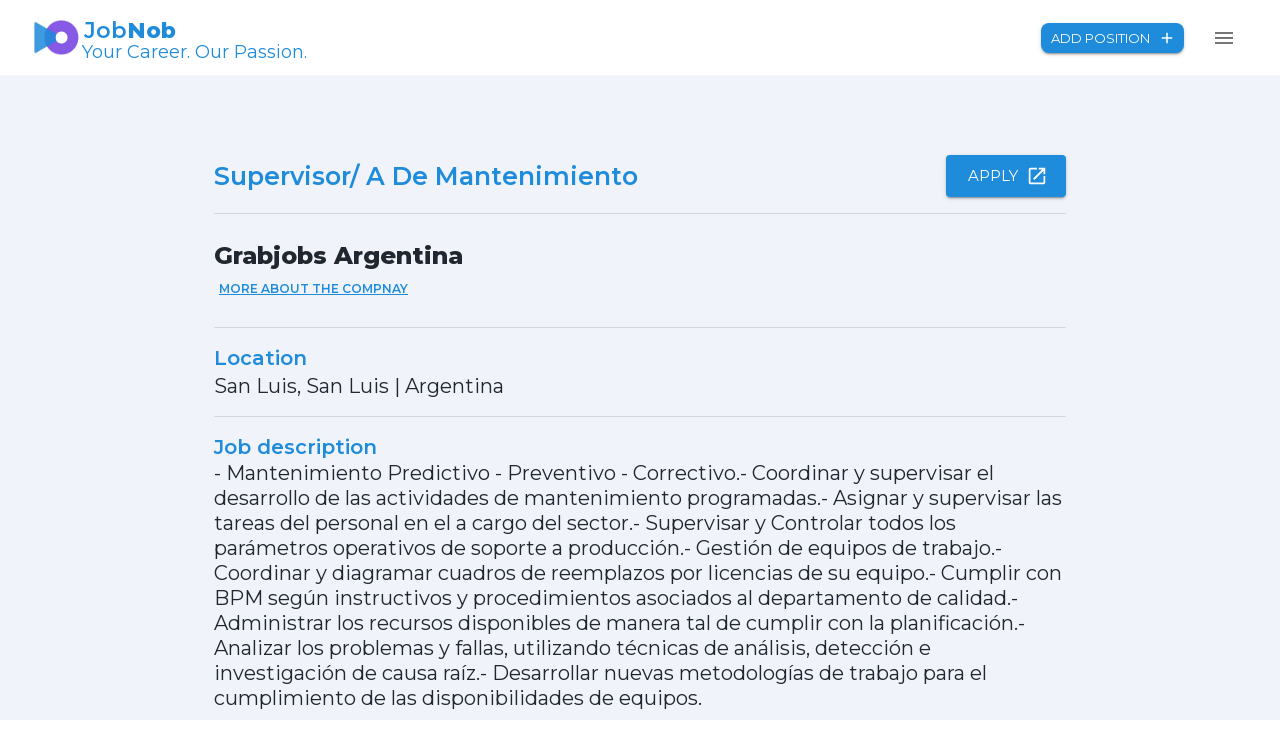

--- FILE ---
content_type: text/html; charset=utf-8
request_url: https://jobnob.com/ar/job/b34cab73-b71d-426c-86da-aafb1d43aa7f
body_size: 12165
content:
<!DOCTYPE html><html lang="en"><head><meta charSet="utf-8"/><link rel="preconnect" href="https://fonts.googleapis.com"/><link rel="preconnect" href="https://fonts.gstatic.com"/><meta name="viewport" content="width=device-width, initial-scale=1"/><link rel="preload" href="/_next/static/media/a34f9d1faa5f3315-s.p.woff2" as="font" crossorigin="" type="font/woff2"/><link rel="stylesheet" href="/_next/static/css/ead1f9caef046cc2.css" data-precedence="next"/><link rel="preload" as="script" fetchPriority="low" href="/_next/static/chunks/webpack-8f980f86bfa50b42.js"/><script src="/_next/static/chunks/fd9d1056-8f2f5fa7e43e7e1d.js" async=""></script><script src="/_next/static/chunks/472-eb380f5e062872bc.js" async=""></script><script src="/_next/static/chunks/main-app-703e8bd9ded479e2.js" async=""></script><script src="/_next/static/chunks/131-2c170c0a1b734971.js" async=""></script><script src="/_next/static/chunks/884-4238947ac9d9e213.js" async=""></script><script src="/_next/static/chunks/326-0c7c2914dbb794b3.js" async=""></script><script src="/_next/static/chunks/658-fd5c92d03e447ddf.js" async=""></script><script src="/_next/static/chunks/623-0b2c0e59c772f082.js" async=""></script><script src="/_next/static/chunks/116-0e9d47e91a4348e6.js" async=""></script><script src="/_next/static/chunks/413-4d4784fc06db8ab9.js" async=""></script><script src="/_next/static/chunks/89-eee38b2dba136dd6.js" async=""></script><script src="/_next/static/chunks/app/layout-d63358c67dcc9a7d.js" async=""></script><script src="/_next/static/chunks/814-9e00adb913e25ae8.js" async=""></script><script src="/_next/static/chunks/app/%5Bcountry%5D/job/%5Bid%5D/page-69b82e76415e2243.js" async=""></script><link rel="preload" href="https://www.google.com/adsense/search/ads.js" as="script"/><link rel="preload" href="https://www.googletagmanager.com/gtag/js?id=G-ZQGDD58982" as="script"/><meta name="google-adsense-account" content="ca-pub-9661251648440059"/><meta name="robots" content="noindex, nofollow"/><title>Supervisor/ A De Mantenimiento | Grabjobs Argentina | San Luis, San Luis</title><meta name="description" content="Search for Supervisor/ A De Mantenimiento and other jobs at Grabjobs Argentina in San Luis, San Luis"/><meta name="keywords" content="job, jobs, jobnob, career, careers, job search site"/><meta name="twitter:card" content="summary"/><meta name="twitter:site" content="jobnob.com"/><meta name="twitter:title" content="JobNob | Your career. Our passion!"/><meta name="twitter:description" content="JobNob | Search for jobs by location, company or popular search terms. Find the right job for you and apply now."/><link rel="icon" href="/favicon.ico" type="image/x-icon" sizes="256x256"/><meta name="next-size-adjust"/><link href="https://fonts.googleapis.com/css2?family=Montserrat:wght@200;400;600;800&amp;display=swap" rel="stylesheet"/><script src="/_next/static/chunks/polyfills-c67a75d1b6f99dc8.js" noModule=""></script></head><body class="__className_36bd41"><style data-emotion="css 8d97to">.css-8d97to{width:100%;margin-left:auto;box-sizing:border-box;margin-right:auto;display:block;}</style><div class="MuiContainer-root MuiContainer-disableGutters css-8d97to"><style data-emotion="css 8vwr4">.css-8vwr4{display:-webkit-box;display:-webkit-flex;display:-ms-flexbox;display:flex;-webkit-flex-direction:row;-ms-flex-direction:row;flex-direction:row;-webkit-box-pack:justify;-webkit-justify-content:space-between;justify-content:space-between;display:-webkit-box;display:-webkit-flex;display:-ms-flexbox;display:flex;-webkit-align-items:center;-webkit-box-align:center;-ms-flex-align:center;align-items:center;height:75px;}@media (min-width:0px){.css-8vwr4{padding-left:8px;padding-right:8px;}}@media (min-width:600px){.css-8vwr4{padding-left:32px;padding-right:32px;}}@media (min-width:900px){.css-8vwr4{padding-left:32px;padding-right:32px;}}@media (min-width:1200px){.css-8vwr4{padding-left:32px;padding-right:32px;}}@media (min-width:1536px){.css-8vwr4{padding-left:32px;padding-right:32px;}}</style><div class="MuiStack-root background-pattern-drops-blue css-8vwr4"><a href="/ar/"><style data-emotion="css 1vd84sn">.css-1vd84sn{display:-webkit-box;display:-webkit-flex;display:-ms-flexbox;display:flex;-webkit-flex-direction:row;-ms-flex-direction:row;flex-direction:row;-webkit-box-pack:center;-ms-flex-pack:center;-webkit-justify-content:center;justify-content:center;-webkit-align-items:center;-webkit-box-align:center;-ms-flex-align:center;align-items:center;}</style><div class="MuiStack-root css-1vd84sn"><img alt="logo" loading="lazy" width="50" height="35" decoding="async" data-nimg="1" style="color:transparent" srcSet="/_next/image?url=%2F_next%2Fstatic%2Fmedia%2Flogo-icon.310a3c31.png&amp;w=64&amp;q=75 1x, /_next/image?url=%2F_next%2Fstatic%2Fmedia%2Flogo-icon.310a3c31.png&amp;w=128&amp;q=75 2x" src="/_next/image?url=%2F_next%2Fstatic%2Fmedia%2Flogo-icon.310a3c31.png&amp;w=128&amp;q=75"/><style data-emotion="css j7qwjs">.css-j7qwjs{display:-webkit-box;display:-webkit-flex;display:-ms-flexbox;display:flex;-webkit-flex-direction:column;-ms-flex-direction:column;flex-direction:column;}</style><div class="MuiStack-root css-j7qwjs"><style data-emotion="css u4p24i">.css-u4p24i{display:-webkit-box;display:-webkit-flex;display:-ms-flexbox;display:flex;-webkit-flex-direction:row;-ms-flex-direction:row;flex-direction:row;-webkit-align-items:center;-webkit-box-align:center;-ms-flex-align:center;align-items:center;}</style><div class="MuiStack-root css-u4p24i"><style data-emotion="css 1fwspew">.css-1fwspew{margin:0;font-size:24px;font-family:'Montserrat',sans-serif;font-weight:400;line-height:1.5;color:#202730;font-weight:600;margin-left:1.6px;color:#1E8BDB;}@media (min-width:0px){.css-1fwspew{font-size:18px;}}@media (min-width:600px){.css-1fwspew{font-size:22px;}}@media (min-width:900px){.css-1fwspew{font-size:22px;}}@media (min-width:1200px){.css-1fwspew{font-size:22px;}}</style><p class="MuiTypography-root MuiTypography-body1 css-1fwspew">Job<b>Nob</b></p></div><style data-emotion="css 17o2mss">.css-17o2mss{margin:0;font-size:24px;font-family:'Montserrat',sans-serif;font-weight:400;line-height:1.5;color:#202730;font-weight:400;color:#1E8BDB;margin-top:-4px;line-height:18px;}@media (min-width:0px){.css-17o2mss{font-size:14px;}}@media (min-width:600px){.css-17o2mss{font-size:18px;}}@media (min-width:900px){.css-17o2mss{font-size:18px;}}@media (min-width:1200px){.css-17o2mss{font-size:18px;}}</style><p class="MuiTypography-root MuiTypography-body1 css-17o2mss">Your Career. Our Passion.</p></div></div></a><style data-emotion="css pt8ihq">.css-pt8ihq{display:-webkit-box;display:-webkit-flex;display:-ms-flexbox;display:flex;-webkit-flex-direction:row;-ms-flex-direction:row;flex-direction:row;-webkit-box-pack:center;-ms-flex-pack:center;-webkit-justify-content:center;justify-content:center;display:-webkit-box;display:-webkit-flex;display:-ms-flexbox;display:flex;-webkit-align-items:center;-webkit-box-align:center;-ms-flex-align:center;align-items:center;}@media (min-width:0px){.css-pt8ihq>:not(style):not(style){margin:0;}.css-pt8ihq>:not(style)~:not(style){margin-left:0px;}}@media (min-width:600px){.css-pt8ihq>:not(style):not(style){margin:0;}.css-pt8ihq>:not(style)~:not(style){margin-left:16px;}}@media (min-width:900px){.css-pt8ihq>:not(style):not(style){margin:0;}.css-pt8ihq>:not(style)~:not(style){margin-left:16px;}}@media (min-width:1200px){.css-pt8ihq>:not(style):not(style){margin:0;}.css-pt8ihq>:not(style)~:not(style){margin-left:16px;}}@media (min-width:1536px){.css-pt8ihq>:not(style):not(style){margin:0;}.css-pt8ihq>:not(style)~:not(style){margin-left:16px;}}</style><div class="MuiStack-root css-pt8ihq"><div><style data-emotion="css 1dewmq5">.css-1dewmq5{font-family:'Montserrat',sans-serif;font-weight:500;font-size:0.8125rem;line-height:1.75;text-transform:uppercase;color:#fff;min-width:64px;padding:4px 10px;border-radius:4px;-webkit-transition:background-color 250ms cubic-bezier(0.4, 0, 0.2, 1) 0ms,box-shadow 250ms cubic-bezier(0.4, 0, 0.2, 1) 0ms,border-color 250ms cubic-bezier(0.4, 0, 0.2, 1) 0ms,color 250ms cubic-bezier(0.4, 0, 0.2, 1) 0ms;transition:background-color 250ms cubic-bezier(0.4, 0, 0.2, 1) 0ms,box-shadow 250ms cubic-bezier(0.4, 0, 0.2, 1) 0ms,border-color 250ms cubic-bezier(0.4, 0, 0.2, 1) 0ms,color 250ms cubic-bezier(0.4, 0, 0.2, 1) 0ms;background-color:#1E8BDB;box-shadow:0px 3px 1px -2px rgba(0,0,0,0.2),0px 2px 2px 0px rgba(0,0,0,0.14),0px 1px 5px 0px rgba(0,0,0,0.12);border-radius:8px;}.css-1dewmq5:hover{-webkit-text-decoration:none;text-decoration:none;background-color:rgb(21, 97, 153);box-shadow:0px 2px 4px -1px rgba(0,0,0,0.2),0px 4px 5px 0px rgba(0,0,0,0.14),0px 1px 10px 0px rgba(0,0,0,0.12);}@media (hover: none){.css-1dewmq5:hover{background-color:#1E8BDB;}}.css-1dewmq5:active{box-shadow:0px 5px 5px -3px rgba(0,0,0,0.2),0px 8px 10px 1px rgba(0,0,0,0.14),0px 3px 14px 2px rgba(0,0,0,0.12);}.css-1dewmq5.Mui-focusVisible{box-shadow:0px 3px 5px -1px rgba(0,0,0,0.2),0px 6px 10px 0px rgba(0,0,0,0.14),0px 1px 18px 0px rgba(0,0,0,0.12);}.css-1dewmq5.Mui-disabled{color:rgba(0, 0, 0, 0.26);box-shadow:none;background-color:rgba(0, 0, 0, 0.12);}@media (min-width:0px){.css-1dewmq5{font-size:8px;}}@media (min-width:600px){.css-1dewmq5{font-size:13px;}}@media (min-width:900px){.css-1dewmq5{font-size:13px;}}@media (min-width:1200px){.css-1dewmq5{font-size:13px;}}@media (min-width:1536px){.css-1dewmq5{font-size:13px;}}</style><style data-emotion="css 1x3l4m7">.css-1x3l4m7{display:-webkit-inline-box;display:-webkit-inline-flex;display:-ms-inline-flexbox;display:inline-flex;-webkit-align-items:center;-webkit-box-align:center;-ms-flex-align:center;align-items:center;-webkit-box-pack:center;-ms-flex-pack:center;-webkit-justify-content:center;justify-content:center;position:relative;box-sizing:border-box;-webkit-tap-highlight-color:transparent;background-color:transparent;outline:0;border:0;margin:0;border-radius:0;padding:0;cursor:pointer;-webkit-user-select:none;-moz-user-select:none;-ms-user-select:none;user-select:none;vertical-align:middle;-moz-appearance:none;-webkit-appearance:none;-webkit-text-decoration:none;text-decoration:none;color:inherit;font-family:'Montserrat',sans-serif;font-weight:500;font-size:0.8125rem;line-height:1.75;text-transform:uppercase;color:#fff;min-width:64px;padding:4px 10px;border-radius:4px;-webkit-transition:background-color 250ms cubic-bezier(0.4, 0, 0.2, 1) 0ms,box-shadow 250ms cubic-bezier(0.4, 0, 0.2, 1) 0ms,border-color 250ms cubic-bezier(0.4, 0, 0.2, 1) 0ms,color 250ms cubic-bezier(0.4, 0, 0.2, 1) 0ms;transition:background-color 250ms cubic-bezier(0.4, 0, 0.2, 1) 0ms,box-shadow 250ms cubic-bezier(0.4, 0, 0.2, 1) 0ms,border-color 250ms cubic-bezier(0.4, 0, 0.2, 1) 0ms,color 250ms cubic-bezier(0.4, 0, 0.2, 1) 0ms;background-color:#1E8BDB;box-shadow:0px 3px 1px -2px rgba(0,0,0,0.2),0px 2px 2px 0px rgba(0,0,0,0.14),0px 1px 5px 0px rgba(0,0,0,0.12);border-radius:8px;}.css-1x3l4m7::-moz-focus-inner{border-style:none;}.css-1x3l4m7.Mui-disabled{pointer-events:none;cursor:default;}@media print{.css-1x3l4m7{-webkit-print-color-adjust:exact;color-adjust:exact;}}.css-1x3l4m7:hover{-webkit-text-decoration:none;text-decoration:none;background-color:rgb(21, 97, 153);box-shadow:0px 2px 4px -1px rgba(0,0,0,0.2),0px 4px 5px 0px rgba(0,0,0,0.14),0px 1px 10px 0px rgba(0,0,0,0.12);}@media (hover: none){.css-1x3l4m7:hover{background-color:#1E8BDB;}}.css-1x3l4m7:active{box-shadow:0px 5px 5px -3px rgba(0,0,0,0.2),0px 8px 10px 1px rgba(0,0,0,0.14),0px 3px 14px 2px rgba(0,0,0,0.12);}.css-1x3l4m7.Mui-focusVisible{box-shadow:0px 3px 5px -1px rgba(0,0,0,0.2),0px 6px 10px 0px rgba(0,0,0,0.14),0px 1px 18px 0px rgba(0,0,0,0.12);}.css-1x3l4m7.Mui-disabled{color:rgba(0, 0, 0, 0.26);box-shadow:none;background-color:rgba(0, 0, 0, 0.12);}@media (min-width:0px){.css-1x3l4m7{font-size:8px;}}@media (min-width:600px){.css-1x3l4m7{font-size:13px;}}@media (min-width:900px){.css-1x3l4m7{font-size:13px;}}@media (min-width:1200px){.css-1x3l4m7{font-size:13px;}}@media (min-width:1536px){.css-1x3l4m7{font-size:13px;}}</style><button class="MuiButtonBase-root MuiButton-root MuiButton-contained MuiButton-containedPrimary MuiButton-sizeSmall MuiButton-containedSizeSmall MuiButton-root MuiButton-contained MuiButton-containedPrimary MuiButton-sizeSmall MuiButton-containedSizeSmall css-1x3l4m7" tabindex="0" type="button">Add position<style data-emotion="css hqw408">.css-hqw408{display:inherit;margin-right:-2px;margin-left:8px;}.css-hqw408>*:nth-of-type(1){font-size:18px;}</style><span class="MuiButton-endIcon MuiButton-iconSizeSmall css-hqw408"><style data-emotion="css vubbuv">.css-vubbuv{-webkit-user-select:none;-moz-user-select:none;-ms-user-select:none;user-select:none;width:1em;height:1em;display:inline-block;fill:currentColor;-webkit-flex-shrink:0;-ms-flex-negative:0;flex-shrink:0;-webkit-transition:fill 200ms cubic-bezier(0.4, 0, 0.2, 1) 0ms;transition:fill 200ms cubic-bezier(0.4, 0, 0.2, 1) 0ms;font-size:1.5rem;}</style><svg class="MuiSvgIcon-root MuiSvgIcon-fontSizeMedium css-vubbuv" focusable="false" aria-hidden="true" viewBox="0 0 24 24" data-testid="AddIcon"><path d="M19 13h-6v6h-2v-6H5v-2h6V5h2v6h6v2z"></path></svg></span></button></div><style data-emotion="css 1uljsrr">.css-1uljsrr{text-align:center;-webkit-flex:0 0 auto;-ms-flex:0 0 auto;flex:0 0 auto;font-size:1.5rem;padding:8px;border-radius:50%;overflow:visible;color:rgba(0, 0, 0, 0.54);-webkit-transition:background-color 150ms cubic-bezier(0.4, 0, 0.2, 1) 0ms;transition:background-color 150ms cubic-bezier(0.4, 0, 0.2, 1) 0ms;padding:12px;font-size:1.75rem;}.css-1uljsrr:hover{background-color:rgba(0, 0, 0, 0.04);}@media (hover: none){.css-1uljsrr:hover{background-color:transparent;}}.css-1uljsrr.Mui-disabled{background-color:transparent;color:rgba(0, 0, 0, 0.26);}</style><style data-emotion="css 1w8s6so">.css-1w8s6so{display:-webkit-inline-box;display:-webkit-inline-flex;display:-ms-inline-flexbox;display:inline-flex;-webkit-align-items:center;-webkit-box-align:center;-ms-flex-align:center;align-items:center;-webkit-box-pack:center;-ms-flex-pack:center;-webkit-justify-content:center;justify-content:center;position:relative;box-sizing:border-box;-webkit-tap-highlight-color:transparent;background-color:transparent;outline:0;border:0;margin:0;border-radius:0;padding:0;cursor:pointer;-webkit-user-select:none;-moz-user-select:none;-ms-user-select:none;user-select:none;vertical-align:middle;-moz-appearance:none;-webkit-appearance:none;-webkit-text-decoration:none;text-decoration:none;color:inherit;text-align:center;-webkit-flex:0 0 auto;-ms-flex:0 0 auto;flex:0 0 auto;font-size:1.5rem;padding:8px;border-radius:50%;overflow:visible;color:rgba(0, 0, 0, 0.54);-webkit-transition:background-color 150ms cubic-bezier(0.4, 0, 0.2, 1) 0ms;transition:background-color 150ms cubic-bezier(0.4, 0, 0.2, 1) 0ms;padding:12px;font-size:1.75rem;}.css-1w8s6so::-moz-focus-inner{border-style:none;}.css-1w8s6so.Mui-disabled{pointer-events:none;cursor:default;}@media print{.css-1w8s6so{-webkit-print-color-adjust:exact;color-adjust:exact;}}.css-1w8s6so:hover{background-color:rgba(0, 0, 0, 0.04);}@media (hover: none){.css-1w8s6so:hover{background-color:transparent;}}.css-1w8s6so.Mui-disabled{background-color:transparent;color:rgba(0, 0, 0, 0.26);}</style><button class="MuiButtonBase-root MuiIconButton-root MuiIconButton-sizeLarge css-1w8s6so" tabindex="0" type="button" aria-label="menu" aria-haspopup="true"><svg class="MuiSvgIcon-root MuiSvgIcon-fontSizeMedium css-vubbuv" focusable="false" aria-hidden="true" viewBox="0 0 24 24" data-testid="MenuIcon"><path d="M3 18h18v-2H3v2zm0-5h18v-2H3v2zm0-7v2h18V6H3z"></path></svg></button></div></div></div><style data-emotion="css 1faetj1">.css-1faetj1{width:100%;margin-left:auto;box-sizing:border-box;margin-right:auto;display:block;padding-top:80px;padding-bottom:80px;background-color:#f0f3fa;}</style><div class="MuiContainer-root MuiContainer-disableGutters css-1faetj1"><style data-emotion="css 1c0cfyw">.css-1c0cfyw{width:100%;margin-left:auto;box-sizing:border-box;margin-right:auto;display:block;padding-left:16px;padding-right:16px;}@media (min-width:600px){.css-1c0cfyw{padding-left:24px;padding-right:24px;}}@media (min-width:900px){.css-1c0cfyw{max-width:900px;}}</style><div class="MuiContainer-root MuiContainer-maxWidthMd css-1c0cfyw"><style data-emotion="css 7agee9">.css-7agee9{display:-webkit-box;display:-webkit-flex;display:-ms-flexbox;display:flex;-webkit-flex-direction:row;-ms-flex-direction:row;flex-direction:row;display:-webkit-box;display:-webkit-flex;display:-ms-flexbox;display:flex;-webkit-box-pack:justify;-webkit-justify-content:space-between;justify-content:space-between;width:100%;-webkit-align-items:center;-webkit-box-align:center;-ms-flex-align:center;align-items:center;}</style><div class="MuiStack-root css-7agee9"><style data-emotion="css qhykv2">.css-qhykv2{display:-webkit-box;display:-webkit-flex;display:-ms-flexbox;display:flex;-webkit-flex-direction:row;-ms-flex-direction:row;flex-direction:row;display:-webkit-box;display:-webkit-flex;display:-ms-flexbox;display:flex;-webkit-box-pack:center;-ms-flex-pack:center;-webkit-justify-content:center;justify-content:center;-webkit-align-items:center;-webkit-box-align:center;-ms-flex-align:center;align-items:center;}.css-qhykv2>:not(style):not(style){margin:0;}.css-qhykv2>:not(style)~:not(style){margin-left:8px;}</style><div class="MuiStack-root css-qhykv2"><style data-emotion="css 1n7h461">.css-1n7h461{margin:0;font-size:32px;font-family:'Montserrat',sans-serif;font-weight:300;line-height:1.167;color:#202730;color:#1E8BDB;font-size:25px;font-weight:600;}@media (max-width:600px){.css-1n7h461{font-size:28px;}}</style><h1 class="MuiTypography-root MuiTypography-h1 css-1n7h461">Supervisor/ A De Mantenimiento</h1></div><div class="MuiStack-root css-qhykv2"><a target="_blank" href="/ar/job/b34cab73-b71d-426c-86da-aafb1d43aa7f/apply"><style data-emotion="css 11345zs">.css-11345zs{font-family:'Montserrat',sans-serif;font-weight:500;font-size:0.9375rem;line-height:1.75;text-transform:uppercase;color:#fff;min-width:64px;padding:8px 22px;border-radius:4px;-webkit-transition:background-color 250ms cubic-bezier(0.4, 0, 0.2, 1) 0ms,box-shadow 250ms cubic-bezier(0.4, 0, 0.2, 1) 0ms,border-color 250ms cubic-bezier(0.4, 0, 0.2, 1) 0ms,color 250ms cubic-bezier(0.4, 0, 0.2, 1) 0ms;transition:background-color 250ms cubic-bezier(0.4, 0, 0.2, 1) 0ms,box-shadow 250ms cubic-bezier(0.4, 0, 0.2, 1) 0ms,border-color 250ms cubic-bezier(0.4, 0, 0.2, 1) 0ms,color 250ms cubic-bezier(0.4, 0, 0.2, 1) 0ms;background-color:#1E8BDB;box-shadow:0px 3px 1px -2px rgba(0,0,0,0.2),0px 2px 2px 0px rgba(0,0,0,0.14),0px 1px 5px 0px rgba(0,0,0,0.12);}.css-11345zs:hover{-webkit-text-decoration:none;text-decoration:none;background-color:rgb(21, 97, 153);box-shadow:0px 2px 4px -1px rgba(0,0,0,0.2),0px 4px 5px 0px rgba(0,0,0,0.14),0px 1px 10px 0px rgba(0,0,0,0.12);}@media (hover: none){.css-11345zs:hover{background-color:#1E8BDB;}}.css-11345zs:active{box-shadow:0px 5px 5px -3px rgba(0,0,0,0.2),0px 8px 10px 1px rgba(0,0,0,0.14),0px 3px 14px 2px rgba(0,0,0,0.12);}.css-11345zs.Mui-focusVisible{box-shadow:0px 3px 5px -1px rgba(0,0,0,0.2),0px 6px 10px 0px rgba(0,0,0,0.14),0px 1px 18px 0px rgba(0,0,0,0.12);}.css-11345zs.Mui-disabled{color:rgba(0, 0, 0, 0.26);box-shadow:none;background-color:rgba(0, 0, 0, 0.12);}</style><style data-emotion="css 1iyxfuq">.css-1iyxfuq{display:-webkit-inline-box;display:-webkit-inline-flex;display:-ms-inline-flexbox;display:inline-flex;-webkit-align-items:center;-webkit-box-align:center;-ms-flex-align:center;align-items:center;-webkit-box-pack:center;-ms-flex-pack:center;-webkit-justify-content:center;justify-content:center;position:relative;box-sizing:border-box;-webkit-tap-highlight-color:transparent;background-color:transparent;outline:0;border:0;margin:0;border-radius:0;padding:0;cursor:pointer;-webkit-user-select:none;-moz-user-select:none;-ms-user-select:none;user-select:none;vertical-align:middle;-moz-appearance:none;-webkit-appearance:none;-webkit-text-decoration:none;text-decoration:none;color:inherit;font-family:'Montserrat',sans-serif;font-weight:500;font-size:0.9375rem;line-height:1.75;text-transform:uppercase;color:#fff;min-width:64px;padding:8px 22px;border-radius:4px;-webkit-transition:background-color 250ms cubic-bezier(0.4, 0, 0.2, 1) 0ms,box-shadow 250ms cubic-bezier(0.4, 0, 0.2, 1) 0ms,border-color 250ms cubic-bezier(0.4, 0, 0.2, 1) 0ms,color 250ms cubic-bezier(0.4, 0, 0.2, 1) 0ms;transition:background-color 250ms cubic-bezier(0.4, 0, 0.2, 1) 0ms,box-shadow 250ms cubic-bezier(0.4, 0, 0.2, 1) 0ms,border-color 250ms cubic-bezier(0.4, 0, 0.2, 1) 0ms,color 250ms cubic-bezier(0.4, 0, 0.2, 1) 0ms;background-color:#1E8BDB;box-shadow:0px 3px 1px -2px rgba(0,0,0,0.2),0px 2px 2px 0px rgba(0,0,0,0.14),0px 1px 5px 0px rgba(0,0,0,0.12);}.css-1iyxfuq::-moz-focus-inner{border-style:none;}.css-1iyxfuq.Mui-disabled{pointer-events:none;cursor:default;}@media print{.css-1iyxfuq{-webkit-print-color-adjust:exact;color-adjust:exact;}}.css-1iyxfuq:hover{-webkit-text-decoration:none;text-decoration:none;background-color:rgb(21, 97, 153);box-shadow:0px 2px 4px -1px rgba(0,0,0,0.2),0px 4px 5px 0px rgba(0,0,0,0.14),0px 1px 10px 0px rgba(0,0,0,0.12);}@media (hover: none){.css-1iyxfuq:hover{background-color:#1E8BDB;}}.css-1iyxfuq:active{box-shadow:0px 5px 5px -3px rgba(0,0,0,0.2),0px 8px 10px 1px rgba(0,0,0,0.14),0px 3px 14px 2px rgba(0,0,0,0.12);}.css-1iyxfuq.Mui-focusVisible{box-shadow:0px 3px 5px -1px rgba(0,0,0,0.2),0px 6px 10px 0px rgba(0,0,0,0.14),0px 1px 18px 0px rgba(0,0,0,0.12);}.css-1iyxfuq.Mui-disabled{color:rgba(0, 0, 0, 0.26);box-shadow:none;background-color:rgba(0, 0, 0, 0.12);}</style><button class="MuiButtonBase-root MuiButton-root MuiButton-contained MuiButton-containedPrimary MuiButton-sizeLarge MuiButton-containedSizeLarge MuiButton-root MuiButton-contained MuiButton-containedPrimary MuiButton-sizeLarge MuiButton-containedSizeLarge css-1iyxfuq" tabindex="0" type="button">Apply<style data-emotion="css 15q2k8z">.css-15q2k8z{display:inherit;margin-right:-4px;margin-left:8px;}.css-15q2k8z>*:nth-of-type(1){font-size:22px;}</style><span class="MuiButton-endIcon MuiButton-iconSizeLarge css-15q2k8z"><style data-emotion="css vubbuv">.css-vubbuv{-webkit-user-select:none;-moz-user-select:none;-ms-user-select:none;user-select:none;width:1em;height:1em;display:inline-block;fill:currentColor;-webkit-flex-shrink:0;-ms-flex-negative:0;flex-shrink:0;-webkit-transition:fill 200ms cubic-bezier(0.4, 0, 0.2, 1) 0ms;transition:fill 200ms cubic-bezier(0.4, 0, 0.2, 1) 0ms;font-size:1.5rem;}</style><svg class="MuiSvgIcon-root MuiSvgIcon-fontSizeMedium css-vubbuv" focusable="false" aria-hidden="true" viewBox="0 0 24 24" data-testid="OpenInNewIcon"><path d="M19 19H5V5h7V3H5c-1.11 0-2 .9-2 2v14c0 1.1.89 2 2 2h14c1.1 0 2-.9 2-2v-7h-2v7zM14 3v2h3.59l-9.83 9.83 1.41 1.41L19 6.41V10h2V3h-7z"></path></svg></span></button></a></div></div><style data-emotion="css vax71z">.css-vax71z{margin:0;-webkit-flex-shrink:0;-ms-flex-negative:0;flex-shrink:0;border-width:0;border-style:solid;border-color:rgba(0, 0, 0, 0.12);border-bottom-width:thin;margin-top:16px;margin-bottom:16px;}</style><hr class="MuiDivider-root MuiDivider-fullWidth css-vax71z"/><style data-emotion="css j8vaz0">.css-j8vaz0{display:-webkit-box;display:-webkit-flex;display:-ms-flexbox;display:flex;-webkit-flex-direction:column;-ms-flex-direction:column;flex-direction:column;margin-top:16px;padding-top:8px;padding-bottom:8px;-webkit-align-items:flex-start;-webkit-box-align:flex-start;-ms-flex-align:flex-start;align-items:flex-start;-webkit-box-pack:start;-ms-flex-pack:start;-webkit-justify-content:flex-start;justify-content:flex-start;}</style><div class="MuiStack-root css-j8vaz0"><style data-emotion="css 1rf1mx7">.css-1rf1mx7{display:-webkit-box;display:-webkit-flex;display:-ms-flexbox;display:flex;-webkit-flex-direction:column;-ms-flex-direction:column;flex-direction:column;-webkit-flex-direction:row;-ms-flex-direction:row;flex-direction:row;-webkit-box-pack:justify;-webkit-justify-content:space-between;justify-content:space-between;-webkit-align-items:center;-webkit-box-align:center;-ms-flex-align:center;align-items:center;width:100%;}</style><div class="MuiStack-root css-1rf1mx7"><style data-emotion="css 84627j">.css-84627j{margin:0;font-size:24px;font-family:'Montserrat',sans-serif;font-weight:400;line-height:1.5;color:#202730;font-weight:800;}.css-84627j color{main:#202730;light:rgb(76, 82, 89);dark:rgb(22, 27, 33);contrast-text:#fff;}</style><p class="MuiTypography-root MuiTypography-body1 css-84627j">Grabjobs Argentina</p></div><style data-emotion="css ranq11">.css-ranq11{display:-webkit-box;display:-webkit-flex;display:-ms-flexbox;display:flex;-webkit-flex-direction:column;-ms-flex-direction:column;flex-direction:column;-webkit-flex-direction:row;-ms-flex-direction:row;flex-direction:row;-webkit-box-pack:start;-ms-flex-pack:start;-webkit-justify-content:flex-start;justify-content:flex-start;-webkit-align-items:center;-webkit-box-align:center;-ms-flex-align:center;align-items:center;padding-right:8px;}</style><div class="MuiStack-root css-ranq11"></div><style data-emotion="css f9yfuj">.css-f9yfuj{display:-webkit-box;display:-webkit-flex;display:-ms-flexbox;display:flex;-webkit-flex-direction:column;-ms-flex-direction:column;flex-direction:column;-webkit-box-pack:start;-ms-flex-pack:start;-webkit-justify-content:flex-start;justify-content:flex-start;-webkit-align-items:flex-start;-webkit-box-align:flex-start;-ms-flex-align:flex-start;align-items:flex-start;gap:8px;width:100%;}</style><div class="MuiStack-root css-f9yfuj"><style data-emotion="css k8sq7h">.css-k8sq7h{font-family:'Montserrat',sans-serif;font-weight:500;font-size:0.8125rem;line-height:1.75;text-transform:uppercase;color:#1E8BDB;min-width:64px;padding:4px 5px;border-radius:4px;-webkit-transition:background-color 250ms cubic-bezier(0.4, 0, 0.2, 1) 0ms,box-shadow 250ms cubic-bezier(0.4, 0, 0.2, 1) 0ms,border-color 250ms cubic-bezier(0.4, 0, 0.2, 1) 0ms,color 250ms cubic-bezier(0.4, 0, 0.2, 1) 0ms;transition:background-color 250ms cubic-bezier(0.4, 0, 0.2, 1) 0ms,box-shadow 250ms cubic-bezier(0.4, 0, 0.2, 1) 0ms,border-color 250ms cubic-bezier(0.4, 0, 0.2, 1) 0ms,color 250ms cubic-bezier(0.4, 0, 0.2, 1) 0ms;-webkit-text-decoration:underline;text-decoration:underline;color:#1E8BDB;font-weight:600;font-size:12px;text-align:left;}.css-k8sq7h:hover{-webkit-text-decoration:none;text-decoration:none;background-color:rgba(30, 139, 219, 0.04);}@media (hover: none){.css-k8sq7h:hover{background-color:transparent;}}.css-k8sq7h.Mui-disabled{color:rgba(0, 0, 0, 0.26);}</style><style data-emotion="css kt39bj">.css-kt39bj{display:-webkit-inline-box;display:-webkit-inline-flex;display:-ms-inline-flexbox;display:inline-flex;-webkit-align-items:center;-webkit-box-align:center;-ms-flex-align:center;align-items:center;-webkit-box-pack:center;-ms-flex-pack:center;-webkit-justify-content:center;justify-content:center;position:relative;box-sizing:border-box;-webkit-tap-highlight-color:transparent;background-color:transparent;outline:0;border:0;margin:0;border-radius:0;padding:0;cursor:pointer;-webkit-user-select:none;-moz-user-select:none;-ms-user-select:none;user-select:none;vertical-align:middle;-moz-appearance:none;-webkit-appearance:none;-webkit-text-decoration:none;text-decoration:none;color:inherit;font-family:'Montserrat',sans-serif;font-weight:500;font-size:0.8125rem;line-height:1.75;text-transform:uppercase;color:#1E8BDB;min-width:64px;padding:4px 5px;border-radius:4px;-webkit-transition:background-color 250ms cubic-bezier(0.4, 0, 0.2, 1) 0ms,box-shadow 250ms cubic-bezier(0.4, 0, 0.2, 1) 0ms,border-color 250ms cubic-bezier(0.4, 0, 0.2, 1) 0ms,color 250ms cubic-bezier(0.4, 0, 0.2, 1) 0ms;transition:background-color 250ms cubic-bezier(0.4, 0, 0.2, 1) 0ms,box-shadow 250ms cubic-bezier(0.4, 0, 0.2, 1) 0ms,border-color 250ms cubic-bezier(0.4, 0, 0.2, 1) 0ms,color 250ms cubic-bezier(0.4, 0, 0.2, 1) 0ms;-webkit-text-decoration:underline;text-decoration:underline;color:#1E8BDB;font-weight:600;font-size:12px;text-align:left;}.css-kt39bj::-moz-focus-inner{border-style:none;}.css-kt39bj.Mui-disabled{pointer-events:none;cursor:default;}@media print{.css-kt39bj{-webkit-print-color-adjust:exact;color-adjust:exact;}}.css-kt39bj:hover{-webkit-text-decoration:none;text-decoration:none;background-color:rgba(30, 139, 219, 0.04);}@media (hover: none){.css-kt39bj:hover{background-color:transparent;}}.css-kt39bj.Mui-disabled{color:rgba(0, 0, 0, 0.26);}</style><button class="MuiButtonBase-root MuiButton-root MuiButton-text MuiButton-textPrimary MuiButton-sizeSmall MuiButton-textSizeSmall MuiButton-root MuiButton-text MuiButton-textPrimary MuiButton-sizeSmall MuiButton-textSizeSmall css-kt39bj" tabindex="0" type="button">More about the compnay</button><style data-emotion="css 193spr0">.css-193spr0{display:-webkit-box;display:-webkit-flex;display:-ms-flexbox;display:flex;-webkit-flex-direction:column;-ms-flex-direction:column;flex-direction:column;display:-webkit-box;display:-webkit-flex;display:-ms-flexbox;display:flex;-webkit-box-pack:start;-ms-flex-pack:start;-webkit-justify-content:flex-start;justify-content:flex-start;-webkit-align-items:flex-start;-webkit-box-align:flex-start;-ms-flex-align:flex-start;align-items:flex-start;}.css-193spr0>:not(style):not(style){margin:0;}.css-193spr0>:not(style)~:not(style){margin-top:4px;}</style><div class="MuiStack-root css-193spr0"><style data-emotion="css a0y2e3">.css-a0y2e3{height:0;overflow:hidden;-webkit-transition:height 300ms cubic-bezier(0.4, 0, 0.2, 1) 0ms;transition:height 300ms cubic-bezier(0.4, 0, 0.2, 1) 0ms;visibility:hidden;}</style><div class="MuiCollapse-root MuiCollapse-vertical MuiCollapse-hidden css-a0y2e3" style="min-height:0px"><style data-emotion="css hboir5">.css-hboir5{display:-webkit-box;display:-webkit-flex;display:-ms-flexbox;display:flex;width:100%;}</style><div class="MuiCollapse-wrapper MuiCollapse-vertical css-hboir5"><style data-emotion="css 8atqhb">.css-8atqhb{width:100%;}</style><div class="MuiCollapse-wrapperInner MuiCollapse-vertical css-8atqhb"><style data-emotion="css 1ronuop">.css-1ronuop{display:-webkit-box;display:-webkit-flex;display:-ms-flexbox;display:flex;-webkit-flex-direction:column;-ms-flex-direction:column;flex-direction:column;padding-left:8px;padding-right:8px;gap:0px;}</style><div class="MuiStack-root css-1ronuop"><style data-emotion="css ppzqd1">.css-ppzqd1{margin:0;font-size:15px;font-family:'Montserrat',sans-serif;font-weight:500;line-height:1.57;color:#202730;font-weight:400;}.css-ppzqd1 color{main:#202730;light:rgb(76, 82, 89);dark:rgb(22, 27, 33);contrast-text:#fff;}</style><h6 class="MuiTypography-root MuiTypography-subtitle2 css-ppzqd1"></h6></div></div></div></div></div></div></div><hr class="MuiDivider-root MuiDivider-fullWidth css-vax71z"/><style data-emotion="css u1ibml">.css-u1ibml{margin:0;font-size:20px;font-family:'Montserrat',sans-serif;font-weight:400;line-height:1.43;color:#202730;color:#1E8BDB;font-weight:600;}</style><p class="MuiTypography-root MuiTypography-body2 css-u1ibml">Location</p><style data-emotion="css 1lt8ygc">.css-1lt8ygc{margin:0;font-size:20px;font-family:'Montserrat',sans-serif;font-weight:400;line-height:1.43;color:#202730;}</style><p class="MuiTypography-root MuiTypography-body2 css-1lt8ygc">San Luis, San Luis<!-- --> | <!-- -->Argentina</p><hr class="MuiDivider-root MuiDivider-fullWidth css-vax71z"/><p class="MuiTypography-root MuiTypography-body2 css-u1ibml">Job description</p><p class="MuiTypography-root MuiTypography-body2 css-1lt8ygc"><p>- Mantenimiento Predictivo - Preventivo - Correctivo.- Coordinar y supervisar el desarrollo de las actividades de mantenimiento programadas.- Asignar y supervisar las tareas del personal en el a cargo del sector.- Supervisar y Controlar todos los parámetros operativos de soporte a producción.- Gestión de equipos de trabajo.- Coordinar y diagramar cuadros de reemplazos por licencias de su equipo.- Cumplir con BPM según instructivos y procedimientos asociados al departamento de calidad.- Administrar los recursos disponibles de manera tal de cumplir con la planificación.- Analizar los problemas y fallas, utilizando técnicas de análisis, detección e investigación de causa raíz.- Desarrollar nuevas metodologías de trabajo para el cumplimiento de las disponibilidades de equipos.</p></p><hr class="MuiDivider-root MuiDivider-fullWidth css-vax71z"/><style data-emotion="css 1jsnw9m">.css-1jsnw9m{margin:0;font-size:20px;font-family:'Montserrat',sans-serif;font-weight:400;line-height:1.43;color:#202730;color:#1E8BDB;font-weight:600;margin-bottom:8px;}</style><p class="MuiTypography-root MuiTypography-body2 css-1jsnw9m">Job tags</p><style data-emotion="css dywrhf">.css-dywrhf{display:-webkit-box;display:-webkit-flex;display:-ms-flexbox;display:flex;-webkit-flex-direction:row;-ms-flex-direction:row;flex-direction:row;-webkit-align-items:start;-webkit-box-align:start;-ms-flex-align:start;align-items:start;-webkit-box-pack:start;-ms-flex-pack:start;-webkit-justify-content:start;justify-content:start;-webkit-box-flex-wrap:wrap;-webkit-flex-wrap:wrap;-ms-flex-wrap:wrap;flex-wrap:wrap;gap:8px;}</style><div class="MuiStack-root css-dywrhf"></div><hr class="MuiDivider-root MuiDivider-fullWidth css-vax71z"/><hr class="MuiDivider-root MuiDivider-fullWidth css-vax71z"/><p class="MuiTypography-root MuiTypography-body2 css-u1ibml">Salary</p><p class="MuiTypography-root MuiTypography-body2 css-1lt8ygc"></p></div></div><style data-emotion="css r2gnlm">.css-r2gnlm{width:100%;margin-left:auto;box-sizing:border-box;margin-right:auto;display:block;border-top:1px solid #eee;padding-top:24px;padding-bottom:8px;margin-top:32px;}</style><div class="MuiContainer-root MuiContainer-disableGutters css-r2gnlm"><style data-emotion="css 1qsxih2">.css-1qsxih2{width:100%;margin-left:auto;box-sizing:border-box;margin-right:auto;display:block;padding-left:16px;padding-right:16px;}@media (min-width:600px){.css-1qsxih2{padding-left:24px;padding-right:24px;}}@media (min-width:1200px){.css-1qsxih2{max-width:1200px;}}</style><div class="MuiContainer-root MuiContainer-maxWidthLg css-1qsxih2"><style data-emotion="css 1d3bbye">.css-1d3bbye{box-sizing:border-box;display:-webkit-box;display:-webkit-flex;display:-ms-flexbox;display:flex;-webkit-box-flex-wrap:wrap;-webkit-flex-wrap:wrap;-ms-flex-wrap:wrap;flex-wrap:wrap;width:100%;-webkit-flex-direction:row;-ms-flex-direction:row;flex-direction:row;}</style><div class="MuiGrid-root MuiGrid-container css-1d3bbye"><style data-emotion="css 3zx7e6">.css-3zx7e6{box-sizing:border-box;margin:0;-webkit-flex-direction:row;-ms-flex-direction:row;flex-direction:row;-webkit-flex-basis:50%;-ms-flex-preferred-size:50%;flex-basis:50%;-webkit-box-flex:0;-webkit-flex-grow:0;-ms-flex-positive:0;flex-grow:0;max-width:50%;}@media (min-width:600px){.css-3zx7e6{-webkit-flex-basis:25%;-ms-flex-preferred-size:25%;flex-basis:25%;-webkit-box-flex:0;-webkit-flex-grow:0;-ms-flex-positive:0;flex-grow:0;max-width:25%;}}@media (min-width:900px){.css-3zx7e6{-webkit-flex-basis:25%;-ms-flex-preferred-size:25%;flex-basis:25%;-webkit-box-flex:0;-webkit-flex-grow:0;-ms-flex-positive:0;flex-grow:0;max-width:25%;}}@media (min-width:1200px){.css-3zx7e6{-webkit-flex-basis:25%;-ms-flex-preferred-size:25%;flex-basis:25%;-webkit-box-flex:0;-webkit-flex-grow:0;-ms-flex-positive:0;flex-grow:0;max-width:25%;}}@media (min-width:1536px){.css-3zx7e6{-webkit-flex-basis:25%;-ms-flex-preferred-size:25%;flex-basis:25%;-webkit-box-flex:0;-webkit-flex-grow:0;-ms-flex-positive:0;flex-grow:0;max-width:25%;}}</style><div class="MuiGrid-root MuiGrid-item MuiGrid-grid-xs-6 MuiGrid-grid-sm-3 MuiGrid-grid-md-3 MuiGrid-grid-lg-3 MuiGrid-grid-xl-3 footer-menu-wrapper css-3zx7e6"><style data-emotion="css j7qwjs">.css-j7qwjs{display:-webkit-box;display:-webkit-flex;display:-ms-flexbox;display:flex;-webkit-flex-direction:column;-ms-flex-direction:column;flex-direction:column;}</style><div class="MuiStack-root css-j7qwjs"><style data-emotion="css cl7uh1">.css-cl7uh1{margin:0;font-size:18px;font-family:'Montserrat',sans-serif;font-weight:400;line-height:1.75;color:#202730;font-weight:600;}.css-cl7uh1 color{main:#202730;light:rgb(76, 82, 89);dark:rgb(22, 27, 33);contrast-text:#fff;}</style><h6 class="MuiTypography-root MuiTypography-subtitle1 css-cl7uh1">GENERAL</h6><a href="/ar/"><style data-emotion="css 5jgk4w">.css-5jgk4w{margin:0;font-size:15px;font-family:'Montserrat',sans-serif;font-weight:500;line-height:1.57;color:#202730;}</style><h6 class="MuiTypography-root MuiTypography-subtitle2 link-hover css-5jgk4w">Home</h6></a><a href="/ar/about"><h6 class="MuiTypography-root MuiTypography-subtitle2 link-hover css-5jgk4w">About</h6></a><a href="/ar/contact"><h6 class="MuiTypography-root MuiTypography-subtitle2 link-hover css-5jgk4w">Contact</h6></a><a href="https://blog.jobnob.com"><h6 class="MuiTypography-root MuiTypography-subtitle2 link-hover css-5jgk4w">Blog</h6></a></div></div><div class="MuiGrid-root MuiGrid-item MuiGrid-grid-xs-6 MuiGrid-grid-sm-3 MuiGrid-grid-md-3 MuiGrid-grid-lg-3 MuiGrid-grid-xl-3 footer-menu-wrapper css-3zx7e6"><div class="MuiStack-root css-j7qwjs"><h6 class="MuiTypography-root MuiTypography-subtitle1 css-cl7uh1">MORE PAGES</h6><a href="/ar/popular-searches?page=1"><h6 class="MuiTypography-root MuiTypography-subtitle2 link-hover css-5jgk4w">Popular searches</h6></a><a href="/ar/urban-popular-searches?page=1"><h6 class="MuiTypography-root MuiTypography-subtitle2 link-hover css-5jgk4w">Urban popular searches</h6></a><a href="/ar/cities?page=1"><h6 class="MuiTypography-root MuiTypography-subtitle2 link-hover css-5jgk4w">Cities</h6></a><a href="/ar/companies?page=1"><h6 class="MuiTypography-root MuiTypography-subtitle2 link-hover css-5jgk4w">Companies</h6></a></div></div><div class="MuiGrid-root MuiGrid-item MuiGrid-grid-xs-6 MuiGrid-grid-sm-3 MuiGrid-grid-md-3 MuiGrid-grid-lg-3 MuiGrid-grid-xl-3 footer-menu-wrapper css-3zx7e6"><div class="MuiStack-root css-j7qwjs"><h6 class="MuiTypography-root MuiTypography-subtitle1 css-cl7uh1">LEGAL</h6><a href="/ar//privacy-policy"><h6 class="MuiTypography-root MuiTypography-subtitle2 link-hover css-5jgk4w">Privacy policy</h6></a><a href="/ar//terms-of-service"><h6 class="MuiTypography-root MuiTypography-subtitle2 link-hover css-5jgk4w">Terms of service</h6></a><a href="/ar//eaccessibility-commitment"><h6 class="MuiTypography-root MuiTypography-subtitle2 link-hover css-5jgk4w">eAccessibility commitment</h6></a></div></div><style data-emotion="css 1d3gq1q">.css-1d3gq1q{box-sizing:border-box;margin:0;-webkit-flex-direction:row;-ms-flex-direction:row;flex-direction:row;-webkit-flex-basis:50%;-ms-flex-preferred-size:50%;flex-basis:50%;-webkit-box-flex:0;-webkit-flex-grow:0;-ms-flex-positive:0;flex-grow:0;max-width:50%;}@media (min-width:600px){.css-1d3gq1q{-webkit-flex-basis:25%;-ms-flex-preferred-size:25%;flex-basis:25%;-webkit-box-flex:0;-webkit-flex-grow:0;-ms-flex-positive:0;flex-grow:0;max-width:25%;}}@media (min-width:900px){.css-1d3gq1q{-webkit-flex-basis:25%;-ms-flex-preferred-size:25%;flex-basis:25%;-webkit-box-flex:0;-webkit-flex-grow:0;-ms-flex-positive:0;flex-grow:0;max-width:25%;}}@media (min-width:1200px){.css-1d3gq1q{-webkit-flex-basis:25%;-ms-flex-preferred-size:25%;flex-basis:25%;-webkit-box-flex:0;-webkit-flex-grow:0;-ms-flex-positive:0;flex-grow:0;max-width:25%;}}@media (min-width:1536px){.css-1d3gq1q{-webkit-flex-basis:25%;-ms-flex-preferred-size:25%;flex-basis:25%;-webkit-box-flex:0;-webkit-flex-grow:0;-ms-flex-positive:0;flex-grow:0;max-width:25%;}}@media (min-width:0px){.css-1d3gq1q{margin-top:16px;}}@media (min-width:600px){.css-1d3gq1q{margin-top:0px;}}@media (min-width:900px){.css-1d3gq1q{margin-top:0px;}}@media (min-width:1200px){.css-1d3gq1q{margin-top:0px;}}@media (min-width:1536px){.css-1d3gq1q{margin-top:0px;}}</style><div class="MuiGrid-root MuiGrid-item MuiGrid-grid-xs-6 MuiGrid-grid-sm-3 MuiGrid-grid-md-3 MuiGrid-grid-lg-3 MuiGrid-grid-xl-3 footer-menu-wrapper css-1d3gq1q"><style data-emotion="css yd8sa2">.css-yd8sa2{display:-webkit-box;display:-webkit-flex;display:-ms-flexbox;display:flex;-webkit-flex-direction:column;-ms-flex-direction:column;flex-direction:column;gap:16px;}</style><div class="MuiStack-root css-yd8sa2"><img alt="logo" loading="lazy" width="50" height="35" decoding="async" data-nimg="1" style="color:transparent" srcSet="/_next/image?url=%2F_next%2Fstatic%2Fmedia%2Flogo-icon.310a3c31.png&amp;w=64&amp;q=75 1x, /_next/image?url=%2F_next%2Fstatic%2Fmedia%2Flogo-icon.310a3c31.png&amp;w=128&amp;q=75 2x" src="/_next/image?url=%2F_next%2Fstatic%2Fmedia%2Flogo-icon.310a3c31.png&amp;w=128&amp;q=75"/><style data-emotion="css 10jq2to">.css-10jq2to{display:-webkit-box;display:-webkit-flex;display:-ms-flexbox;display:flex;-webkit-flex-direction:row;-ms-flex-direction:row;flex-direction:row;-webkit-align-items:start;-webkit-box-align:start;-ms-flex-align:start;align-items:start;-webkit-box-pack:start;-ms-flex-pack:start;-webkit-justify-content:start;justify-content:start;}.css-10jq2to>:not(style):not(style){margin:0;}.css-10jq2to>:not(style)~:not(style){margin-left:8px;}</style><div class="MuiStack-root css-10jq2to"><a href="https://www.linkedin.com/company/jobnob/" target="_blank" class="social-link"><svg width="30px" height="30px" viewBox="0 0 24 24" fill="none" xmlns="http://www.w3.org/2000/svg"><path d="M6.5 8C7.32843 8 8 7.32843 8 6.5C8 5.67157 7.32843 5 6.5 5C5.67157 5 5 5.67157 5 6.5C5 7.32843 5.67157 8 6.5 8Z" fill="#00000090"></path><path d="M5 10C5 9.44772 5.44772 9 6 9H7C7.55228 9 8 9.44771 8 10V18C8 18.5523 7.55228 19 7 19H6C5.44772 19 5 18.5523 5 18V10Z" fill="#00000090"></path><path d="M11 19H12C12.5523 19 13 18.5523 13 18V13.5C13 12 16 11 16 13V18.0004C16 18.5527 16.4477 19 17 19H18C18.5523 19 19 18.5523 19 18V12C19 10 17.5 9 15.5 9C13.5 9 13 10.5 13 10.5V10C13 9.44771 12.5523 9 12 9H11C10.4477 9 10 9.44772 10 10V18C10 18.5523 10.4477 19 11 19Z" fill="#00000090"></path><path fill-rule="evenodd" clip-rule="evenodd" d="M20 1C21.6569 1 23 2.34315 23 4V20C23 21.6569 21.6569 23 20 23H4C2.34315 23 1 21.6569 1 20V4C1 2.34315 2.34315 1 4 1H20ZM20 3C20.5523 3 21 3.44772 21 4V20C21 20.5523 20.5523 21 20 21H4C3.44772 21 3 20.5523 3 20V4C3 3.44772 3.44772 3 4 3H20Z" fill="#00000090"></path></svg></a><a href="https://www.facebook.com/jobnob" target="_blank" class="social-link"><svg width="30px" height="30px" viewBox="0 0 24 24" fill="none" xmlns="http://www.w3.org/2000/svg"><path fill-rule="evenodd" clip-rule="evenodd" d="M20 1C21.6569 1 23 2.34315 23 4V20C23 21.6569 21.6569 23 20 23H4C2.34315 23 1 21.6569 1 20V4C1 2.34315 2.34315 1 4 1H20ZM20 3C20.5523 3 21 3.44772 21 4V20C21 20.5523 20.5523 21 20 21H15V13.9999H17.0762C17.5066 13.9999 17.8887 13.7245 18.0249 13.3161L18.4679 11.9871C18.6298 11.5014 18.2683 10.9999 17.7564 10.9999H15V8.99992C15 8.49992 15.5 7.99992 16 7.99992H18C18.5523 7.99992 19 7.5522 19 6.99992V6.31393C19 5.99091 18.7937 5.7013 18.4813 5.61887C17.1705 5.27295 16 5.27295 16 5.27295C13.5 5.27295 12 6.99992 12 8.49992V10.9999H10C9.44772 10.9999 9 11.4476 9 11.9999V12.9999C9 13.5522 9.44771 13.9999 10 13.9999H12V21H4C3.44772 21 3 20.5523 3 20V4C3 3.44772 3.44772 3 4 3H20Z" fill="#00000090"></path></svg></a></div><style data-emotion="css mds429">.css-mds429{margin:0;-webkit-flex-shrink:0;-ms-flex-negative:0;flex-shrink:0;border-width:0;border-style:solid;border-color:rgba(0, 0, 0, 0.12);border-bottom-width:thin;width:20%;background-color:rgb(168, 170, 175);}</style><hr class="MuiDivider-root MuiDivider-fullWidth css-mds429"/><div class="MuiStack-root css-j7qwjs"><style data-emotion="css xqaoh3">.css-xqaoh3{margin:0;font-size:18px;font-family:'Montserrat',sans-serif;font-weight:400;line-height:1.75;color:#202730;font-weight:400;}.css-xqaoh3 color{main:#202730;light:rgb(76, 82, 89);dark:rgb(22, 27, 33);contrast-text:#fff;}</style><h6 class="MuiTypography-root MuiTypography-subtitle1 css-xqaoh3">JobNob HQ Address</h6><h6 class="MuiTypography-root MuiTypography-subtitle2 css-5jgk4w">1 E Broad St <br/>Ste 130 - 1252 <br/>Bethlehem, PA 18018-5934 <br/>United States <br/></h6></div></div></div></div></div><style data-emotion="css 8d97to">.css-8d97to{width:100%;margin-left:auto;box-sizing:border-box;margin-right:auto;display:block;}</style><div class="MuiContainer-root MuiContainer-disableGutters css-8d97to"><style data-emotion="css 1750i8w">.css-1750i8w{display:-webkit-box;display:-webkit-flex;display:-ms-flexbox;display:flex;-webkit-flex-direction:row;-ms-flex-direction:row;flex-direction:row;-webkit-box-pack:center;-ms-flex-pack:center;-webkit-justify-content:center;justify-content:center;-webkit-align-items:center;-webkit-box-align:center;-ms-flex-align:center;align-items:center;margin-top:16px;margin-bottom:8px;padding-top:16px;padding-bottom:16px;border-top:1px solid #eee;}</style><div class="MuiStack-root css-1750i8w"><style data-emotion="css 1v96ldz">.css-1v96ldz{margin:0;font-family:'Montserrat',sans-serif;font-weight:400;font-size:0.75rem;line-height:1.66;color:#202730;text-align:center;width:100%;}.css-1v96ldz color{main:#202730;light:rgb(76, 82, 89);dark:rgb(22, 27, 33);contrast-text:#fff;}</style><span class="MuiTypography-root MuiTypography-caption MuiTypography-alignCenter css-1v96ldz">All rights reserved</span></div></div></div><script src="/_next/static/chunks/webpack-8f980f86bfa50b42.js" async=""></script><script>(self.__next_f=self.__next_f||[]).push([0]);self.__next_f.push([2,null])</script><script>self.__next_f.push([1,"1:HL[\"/_next/static/media/a34f9d1faa5f3315-s.p.woff2\",\"font\",{\"crossOrigin\":\"\",\"type\":\"font/woff2\"}]\n2:HL[\"/_next/static/css/ead1f9caef046cc2.css\",\"style\"]\n0:\"$L3\"\n"])</script><script>self.__next_f.push([1,"4:I[33728,[],\"\"]\n6:I[29928,[],\"\"]\n"])</script><script>self.__next_f.push([1,"3:[[[\"$\",\"link\",\"0\",{\"rel\":\"stylesheet\",\"href\":\"/_next/static/css/ead1f9caef046cc2.css\",\"precedence\":\"next\",\"crossOrigin\":\"$undefined\"}]],[\"$\",\"$L4\",null,{\"buildId\":\"d4tQpKSSdwWIaKVyLNbVf\",\"assetPrefix\":\"\",\"initialCanonicalUrl\":\"/ar/job/b34cab73-b71d-426c-86da-aafb1d43aa7f\",\"initialTree\":[\"\",{\"children\":[[\"country\",\"ar\",\"d\"],{\"children\":[\"job\",{\"children\":[[\"id\",\"b34cab73-b71d-426c-86da-aafb1d43aa7f\",\"d\"],{\"children\":[\"__PAGE__\",{}]}]}]}]},\"$undefined\",\"$undefined\",true],\"initialHead\":[false,\"$L5\"],\"globalErrorComponent\":\"$6\",\"children\":[null,\"$L7\",null]}]]\n"])</script><script>self.__next_f.push([1,"8:I[73994,[\"131\",\"static/chunks/131-2c170c0a1b734971.js\",\"884\",\"static/chunks/884-4238947ac9d9e213.js\",\"326\",\"static/chunks/326-0c7c2914dbb794b3.js\",\"658\",\"static/chunks/658-fd5c92d03e447ddf.js\",\"623\",\"static/chunks/623-0b2c0e59c772f082.js\",\"116\",\"static/chunks/116-0e9d47e91a4348e6.js\",\"413\",\"static/chunks/413-4d4784fc06db8ab9.js\",\"89\",\"static/chunks/89-eee38b2dba136dd6.js\",\"185\",\"static/chunks/app/layout-d63358c67dcc9a7d.js\"],\"\"]\n"])</script><script>self.__next_f.push([1,"7:[\"$\",\"html\",null,{\"lang\":\"en\",\"children\":[[\"$\",\"head\",null,{\"children\":[[\"$\",\"link\",null,{\"rel\":\"preconnect\",\"href\":\"https://fonts.googleapis.com\"}],[\"$\",\"link\",null,{\"rel\":\"preconnect\",\"href\":\"https://fonts.gstatic.com\"}],[\"$\",\"link\",null,{\"href\":\"https://fonts.googleapis.com/css2?family=Montserrat:wght@200;400;600;800\u0026display=swap\",\"rel\":\"stylesheet\"}],[\"$\",\"$L8\",null,{\"async\":true,\"src\":\"https://www.google.com/adsense/search/ads.js\"}],[\"$\",\"$L8\",null,{\"async\":true,\"src\":\"https://www.googletagmanager.com/gtag/js?id=G-ZQGDD58982\"}],[\"$\",\"meta\",null,{\"name\":\"google-adsense-account\",\"content\":\"ca-pub-9661251648440059\"}],[\"$\",\"$L8\",null,{\"id\":\"ga\",\"children\":\"window.dataLayer = window.dataLayer || [];\\n              function gtag(){dataLayer.push(arguments);}\\n              gtag('js', new Date());\\n              gtag('config', 'G-ZQGDD58982');\"}]]}],\"$L9\"]}]\n"])</script><script>self.__next_f.push([1,"a:I[44813,[\"131\",\"static/chunks/131-2c170c0a1b734971.js\",\"884\",\"static/chunks/884-4238947ac9d9e213.js\",\"326\",\"static/chunks/326-0c7c2914dbb794b3.js\",\"658\",\"static/chunks/658-fd5c92d03e447ddf.js\",\"623\",\"static/chunks/623-0b2c0e59c772f082.js\",\"116\",\"static/chunks/116-0e9d47e91a4348e6.js\",\"413\",\"static/chunks/413-4d4784fc06db8ab9.js\",\"89\",\"static/chunks/89-eee38b2dba136dd6.js\",\"185\",\"static/chunks/app/layout-d63358c67dcc9a7d.js\"],\"\"]\nb:I[13623,[\"131\",\"static/chunks/131-2c170c0a1b734971.js\",\"884\",\"static/chunks"])</script><script>self.__next_f.push([1,"/884-4238947ac9d9e213.js\",\"326\",\"static/chunks/326-0c7c2914dbb794b3.js\",\"658\",\"static/chunks/658-fd5c92d03e447ddf.js\",\"623\",\"static/chunks/623-0b2c0e59c772f082.js\",\"413\",\"static/chunks/413-4d4784fc06db8ab9.js\",\"814\",\"static/chunks/814-9e00adb913e25ae8.js\",\"816\",\"static/chunks/app/%5Bcountry%5D/job/%5Bid%5D/page-69b82e76415e2243.js\"],\"ThemeProvider\"]\nc:I[31130,[\"131\",\"static/chunks/131-2c170c0a1b734971.js\",\"884\",\"static/chunks/884-4238947ac9d9e213.js\",\"326\",\"static/chunks/326-0c7c2914dbb794b3.js\",\"658\",\"stat"])</script><script>self.__next_f.push([1,"ic/chunks/658-fd5c92d03e447ddf.js\",\"623\",\"static/chunks/623-0b2c0e59c772f082.js\",\"116\",\"static/chunks/116-0e9d47e91a4348e6.js\",\"413\",\"static/chunks/413-4d4784fc06db8ab9.js\",\"89\",\"static/chunks/89-eee38b2dba136dd6.js\",\"185\",\"static/chunks/app/layout-d63358c67dcc9a7d.js\"],\"\"]\nd:I[51744,[\"131\",\"static/chunks/131-2c170c0a1b734971.js\",\"884\",\"static/chunks/884-4238947ac9d9e213.js\",\"326\",\"static/chunks/326-0c7c2914dbb794b3.js\",\"658\",\"static/chunks/658-fd5c92d03e447ddf.js\",\"623\",\"static/chunks/623-0b2c0e59c772f082."])</script><script>self.__next_f.push([1,"js\",\"116\",\"static/chunks/116-0e9d47e91a4348e6.js\",\"413\",\"static/chunks/413-4d4784fc06db8ab9.js\",\"89\",\"static/chunks/89-eee38b2dba136dd6.js\",\"185\",\"static/chunks/app/layout-d63358c67dcc9a7d.js\"],\"CountryCookieSetter\"]\nf:I[56954,[],\"\"]\n10:I[7264,[],\"\"]\n11:[\"country\",\"ar\",\"d\"]\n"])</script><script>self.__next_f.push([1,"9:[\"$\",\"$La\",null,{\"locale\":\"en_US\",\"now\":\"$D2026-01-23T22:45:18.107Z\",\"timeZone\":\"UTC\",\"messages\":{\"homepage\":{\"Find your next career opportunity in\":\"Find your next career opportunity in\",\"Search jobs by location, company, or position\":\"Search jobs by location, company, or position\",\"What position are you seeking?\":\"What position are you seeking?\",\"Where?\":\"Where?\",\"Find Jobs\":\"Find Jobs\",\"Popular jobs by companies in\":\"Popular jobs by companies in\",\"Search jobs by popular companies in United States and start your career today\":\"Search jobs by popular companies in United States and start your career today\",\"EVERYTHING\":\"EVERYTHING\",\"Popular Jobs by cities\":\"Popular Jobs by cities\",\"Search for popular jobs by cities in United States and find your next career opportunity\":\"Search for popular jobs by cities in United States and find your next career opportunity\",\"Popular search terms\":\"Popular search terms\",\"Popular jobs by search terms in United States, find the right job for you and apply now\":\"Popular jobs by search terms in United States, find the right job for you and apply now\"},\"search\":{\"all-jobs\":\"All Jobs\",\"similar-jobs-that-could-interest-you\":\"Similar jobs that could interest you\",\"new-banner\":\"NEW\",\"urgent-banner\":\"URGENT\"},\"header\":{\"slogan\":\"Your Career. Our Passion.\",\"Add position\":\"Add position\",\"Add new position\":\"Add new position\",\"job-board-thank-you\":\"Thank you for your interest in posting a job on our job board. Please fill out the form below to submit your job posting.\",\"Popular searches\":\"Popular searches\",\"Urban popular searches\":\"Urban popular searches\",\"Cities\":\"Cities\",\"Companies\":\"Companies\",\"About\":\"About\",\"Contact\":\"Contact\",\"form data\":\"form data\"},\"footer\":{\"GENERAL\":\"GENERAL\",\"Home\":\"Home\",\"About\":\"About\",\"Contact\":\"Contact\",\"MORE PAGES\":\"MORE PAGES\",\"Popular searches\":\"Popular searches\",\"Urban popular searches\":\"Urban popular searches\",\"Cities\":\"Cities\",\"Companies\":\"Companies\",\"LEGAL\":\"LEGAL\",\"Privacy policy\":\"Privacy policy\",\"Terms of service\":\"Terms of service\",\"eAccessibility\":\"eAccessibility\",\"eAccessibility commitment\":\"eAccessibility commitment\",\"JobNob HQ Address\":\"JobNob HQ Address\",\"All rights reserved\":\"All rights reserved\",\"Blog\":\"Blog\"},\"popular-searches\":{\"Browse jobs by popular search terms in\":\"Browse jobs by popular search terms in\",\"search-for-jobs\":\"Search for jobs by popular search terms in United States. Find the right job for you\"},\"urban-popular-searches\":{\"Browse jobs by urban popular search terms in\":\"Browse jobs by urban popular search terms in\",\"search-for-jobs\":\"Search for jobs by popular search terms in United States. Find the right job for you\"},\"companies\":{\"Browse Jobs By Companies in\":\"Browse Jobs By Companies in\",\"search-by-company\":\"Search for jobs by companies in United States. Find the right job for you\"},\"cities\":{\"Browse Jobs By Cities in\":\"Browse Jobs By Cities in\",\"search-by-city\":\"Search for jobs by city in United States. Find the right job for you\"},\"contact\":{\"Contact Us\":\"Contact Us\",\"We are delighted to assist you with any inquiries, feedback, or concerns you might have\":\"We are delighted to assist you with any inquiries, feedback, or concerns you might have\",\"Name\":\"Name\",\"Email\":\"Email\",\"Message\":\"Message\",\"SEND\":\"SEND\",\"More ways to contact us\":\"More ways to contact us\",\"Phone number\":\"Phone number\",\"Social media accounts\":\"Social media accounts\"},\"backend\":{\"popular-locations-for-1\":\"Popular locations for %1\",\"popular-searches-for-1\":\"Popular searches for %1\",\"popular-companies-for-1\":\"Popular companies for %1\",\"new-banner\":\"[NEW]\",\"apply-banner\":\"[APPLY]\",\"top-1-jobs-in-2\":\"Top %1 jobs in %2\",\"search-for-1-jobs-in-2\":\"Search for %1 jobs in %2\",\"1-jobs-in-2\":\"%1 jobs in %2\",\"jobs-in-1\":\"Jobs in %1\",\"search-for-jobs-in-1\":\"Search for jobs in %1\",\"1-jobs-near-me\":\"%1 jobs near me\",\"top-1-jobs-near-me\":\"Top %1 jobs near me\",\"search-for-1-jobs-near-me\":\"Search for %1 jobs near me\",\"1-jobs\":\"%1 jobs\",\"search-for-1-jobs\":\"Search for %1 jobs\"}},\"children\":[\"$\",\"body\",null,{\"className\":\"__className_36bd41\",\"children\":[\"$\",\"$Lb\",null,{\"theme\":\"$c\",\"children\":[[\"$\",\"$Ld\",null,{}],\"$Le\",[\"$\",\"$Lf\",null,{\"parallelRouterKey\":\"children\",\"segmentPath\":[\"children\"],\"loading\":\"$undefined\",\"loadingStyles\":\"$undefined\",\"loadingScripts\":\"$undefined\",\"hasLoading\":false,\"error\":\"$undefined\",\"errorStyles\":\"$undefined\",\"errorScripts\":\"$undefined\",\"template\":[\"$\",\"$L10\",null,{}],\"templateStyles\":\"$undefined\",\"templateScripts\":\"$undefined\",\"notFound\":[[\"$\",\"title\",null,{\"children\":\"404: This page could not be found.\"}],[\"$\",\"div\",null,{\"style\":{\"fontFamily\":\"system-ui,\\\"Segoe UI\\\",Roboto,Helvetica,Arial,sans-serif,\\\"Apple Color Emoji\\\",\\\"Segoe UI Emoji\\\"\",\"height\":\"100vh\",\"textAlign\":\"center\",\"display\":\"flex\",\"flexDirection\":\"column\",\"alignItems\":\"center\",\"justifyContent\":\"center\"},\"children\":[\"$\",\"div\",null,{\"children\":[[\"$\",\"style\",null,{\"dangerouslySetInnerHTML\":{\"__html\":\"body{color:#000;background:#fff;margin:0}.next-error-h1{border-right:1px solid rgba(0,0,0,.3)}@media (prefers-color-scheme:dark){body{color:#fff;background:#000}.next-error-h1{border-right:1px solid rgba(255,255,255,.3)}}\"}}],[\"$\",\"h1\",null,{\"className\":\"next-error-h1\",\"style\":{\"display\":\"inline-block\",\"margin\":\"0 20px 0 0\",\"padding\":\"0 23px 0 0\",\"fontSize\":24,\"fontWeight\":500,\"verticalAlign\":\"top\",\"lineHeight\":\"49px\"},\"children\":\"404\"}],[\"$\",\"div\",null,{\"style\":{\"display\":\"inline-block\"},\"children\":[\"$\",\"h2\",null,{\"style\":{\"fontSize\":14,\"fontWeight\":400,\"lineHeight\":\"49px\",\"margin\":0},\"children\":\"This page could not be found.\"}]}]]}]}]],\"notFoundStyles\":[],\"initialChildNode\":[\"$\",\"$Lf\",null,{\"parallelRouterKey\":\"children\",\"segmentPath\":[\"children\",[\"country\",\"ar\",\"d\"],\"children\"],\"loading\":\"$undefined\",\"loadingStyles\":\"$undefined\",\"loadingScripts\":\"$undefined\",\"hasLoading\":false,\"error\":\"$undefined\",\"errorStyles\":\"$undefined\",\"errorScripts\":\"$undefined\",\"template\":[\"$\",\"$L10\",null,{}],\"templateStyles\":\"$undefined\",\"templateScripts\":\"$undefined\",\"notFound\":\"$undefined\",\"notFoundStyles\":\"$undefined\",\"initialChildNode\":[\"$\",\"$Lf\",null,{\"parallelRouterKey\":\"children\",\"segmentPath\":[\"children\",\"$11\",\"children\",\"job\",\"children\"],\"loading\":\"$undefined\",\"loadingStyles\":\"$undefined\",\"loadingScripts\":\"$undefined\",\"hasLoading\":false,\"error\":\"$undefined\",\"errorStyles\":\"$undefined\",\"errorScripts\":\"$undefined\",\"template\":[\"$\",\"$L10\",null,{}],\"templateStyles\":\"$undefined\",\"templateScripts\":\"$undefined\",\"notFound\":\"$undefined\",\"notFoundStyles\":\"$undefined\",\"initialChildNode\":[\"$\",\"$Lf\",null,{\"parallelRouterKey\":\"children\",\"segmentPath\":[\"children\",\"$11\",\"children\",\"job\",\"children\",[\"id\",\"b34cab73-b71d-426c-86da-aafb1d43aa7f\",\"d\"],\"children\"],\"loading\":\"$undefined\",\"loadingStyles\":\"$undefined\",\"loadingScripts\":\"$undefined\",\"hasLoading\":false,\"error\":\"$undefined\",\"errorStyles\":\"$undefined\",\"errorScripts\":\"$undefined\",\"template\":[\"$\",\"$L10\",null,{}],\"templateStyles\":\"$undefined\",\"templateScripts\":\"$undefined\",\"notFound\":\"$undefined\",\"notFoundStyles\":\"$undefined\",\"initialChildNode\":[\"$L12\",\"$L13\",null],\"childPropSegment\":\"__PAGE__\",\"styles\":null}],\"childPropSegment\":[\"id\",\"b34cab73-b71d-426c-86da-aafb1d43aa7f\",\"d\"],\"styles\":null}],\"childPropSegment\":\"job\",\"styles\":null}],\"childPropSegment\":[\"country\",\"ar\",\"d\"],\"styles\":null}],\"$L14\"]}]}]}]\n"])</script><script>self.__next_f.push([1,"15:I[31857,[\"131\",\"static/chunks/131-2c170c0a1b734971.js\",\"884\",\"static/chunks/884-4238947ac9d9e213.js\",\"326\",\"static/chunks/326-0c7c2914dbb794b3.js\",\"658\",\"static/chunks/658-fd5c92d03e447ddf.js\",\"623\",\"static/chunks/623-0b2c0e59c772f082.js\",\"116\",\"static/chunks/116-0e9d47e91a4348e6.js\",\"413\",\"static/chunks/413-4d4784fc06db8ab9.js\",\"89\",\"static/chunks/89-eee38b2dba136dd6.js\",\"185\",\"static/chunks/app/layout-d63358c67dcc9a7d.js\"],\"\"]\ne:[\"$\",\"$L15\",null,{\"countryCode\":\"ar\"}]\n14:\"$L16\"\n"])</script><script>self.__next_f.push([1,"17:I[13623,[\"131\",\"static/chunks/131-2c170c0a1b734971.js\",\"884\",\"static/chunks/884-4238947ac9d9e213.js\",\"326\",\"static/chunks/326-0c7c2914dbb794b3.js\",\"658\",\"static/chunks/658-fd5c92d03e447ddf.js\",\"623\",\"static/chunks/623-0b2c0e59c772f082.js\",\"413\",\"static/chunks/413-4d4784fc06db8ab9.js\",\"814\",\"static/chunks/814-9e00adb913e25ae8.js\",\"816\",\"static/chunks/app/%5Bcountry%5D/job/%5Bid%5D/page-69b82e76415e2243.js\"],\"Container\"]\n18:I[13623,[\"131\",\"static/chunks/131-2c170c0a1b734971.js\",\"884\",\"static/chunks/884-423"])</script><script>self.__next_f.push([1,"8947ac9d9e213.js\",\"326\",\"static/chunks/326-0c7c2914dbb794b3.js\",\"658\",\"static/chunks/658-fd5c92d03e447ddf.js\",\"623\",\"static/chunks/623-0b2c0e59c772f082.js\",\"413\",\"static/chunks/413-4d4784fc06db8ab9.js\",\"814\",\"static/chunks/814-9e00adb913e25ae8.js\",\"816\",\"static/chunks/app/%5Bcountry%5D/job/%5Bid%5D/page-69b82e76415e2243.js\"],\"Grid\"]\n19:I[13623,[\"131\",\"static/chunks/131-2c170c0a1b734971.js\",\"884\",\"static/chunks/884-4238947ac9d9e213.js\",\"326\",\"static/chunks/326-0c7c2914dbb794b3.js\",\"658\",\"static/chunks/658-fd"])</script><script>self.__next_f.push([1,"5c92d03e447ddf.js\",\"623\",\"static/chunks/623-0b2c0e59c772f082.js\",\"413\",\"static/chunks/413-4d4784fc06db8ab9.js\",\"814\",\"static/chunks/814-9e00adb913e25ae8.js\",\"816\",\"static/chunks/app/%5Bcountry%5D/job/%5Bid%5D/page-69b82e76415e2243.js\"],\"Stack\"]\n1a:I[13623,[\"131\",\"static/chunks/131-2c170c0a1b734971.js\",\"884\",\"static/chunks/884-4238947ac9d9e213.js\",\"326\",\"static/chunks/326-0c7c2914dbb794b3.js\",\"658\",\"static/chunks/658-fd5c92d03e447ddf.js\",\"623\",\"static/chunks/623-0b2c0e59c772f082.js\",\"413\",\"static/chunks/413-"])</script><script>self.__next_f.push([1,"4d4784fc06db8ab9.js\",\"814\",\"static/chunks/814-9e00adb913e25ae8.js\",\"816\",\"static/chunks/app/%5Bcountry%5D/job/%5Bid%5D/page-69b82e76415e2243.js\"],\"Typography\"]\n1b:I[68326,[\"131\",\"static/chunks/131-2c170c0a1b734971.js\",\"884\",\"static/chunks/884-4238947ac9d9e213.js\",\"326\",\"static/chunks/326-0c7c2914dbb794b3.js\",\"658\",\"static/chunks/658-fd5c92d03e447ddf.js\",\"623\",\"static/chunks/623-0b2c0e59c772f082.js\",\"413\",\"static/chunks/413-4d4784fc06db8ab9.js\",\"814\",\"static/chunks/814-9e00adb913e25ae8.js\",\"816\",\"static/chun"])</script><script>self.__next_f.push([1,"ks/app/%5Bcountry%5D/job/%5Bid%5D/page-69b82e76415e2243.js\"],\"\"]\n1c:I[90413,[\"131\",\"static/chunks/131-2c170c0a1b734971.js\",\"884\",\"static/chunks/884-4238947ac9d9e213.js\",\"326\",\"static/chunks/326-0c7c2914dbb794b3.js\",\"658\",\"static/chunks/658-fd5c92d03e447ddf.js\",\"623\",\"static/chunks/623-0b2c0e59c772f082.js\",\"413\",\"static/chunks/413-4d4784fc06db8ab9.js\",\"814\",\"static/chunks/814-9e00adb913e25ae8.js\",\"816\",\"static/chunks/app/%5Bcountry%5D/job/%5Bid%5D/page-69b82e76415e2243.js\"],\"Image\"]\n1d:I[13623,[\"131\",\"static"])</script><script>self.__next_f.push([1,"/chunks/131-2c170c0a1b734971.js\",\"884\",\"static/chunks/884-4238947ac9d9e213.js\",\"326\",\"static/chunks/326-0c7c2914dbb794b3.js\",\"658\",\"static/chunks/658-fd5c92d03e447ddf.js\",\"623\",\"static/chunks/623-0b2c0e59c772f082.js\",\"413\",\"static/chunks/413-4d4784fc06db8ab9.js\",\"814\",\"static/chunks/814-9e00adb913e25ae8.js\",\"816\",\"static/chunks/app/%5Bcountry%5D/job/%5Bid%5D/page-69b82e76415e2243.js\"],\"Divider\"]\n1e:I[13623,[\"131\",\"static/chunks/131-2c170c0a1b734971.js\",\"884\",\"static/chunks/884-4238947ac9d9e213.js\",\"326\",\"st"])</script><script>self.__next_f.push([1,"atic/chunks/326-0c7c2914dbb794b3.js\",\"658\",\"static/chunks/658-fd5c92d03e447ddf.js\",\"623\",\"static/chunks/623-0b2c0e59c772f082.js\",\"413\",\"static/chunks/413-4d4784fc06db8ab9.js\",\"814\",\"static/chunks/814-9e00adb913e25ae8.js\",\"816\",\"static/chunks/app/%5Bcountry%5D/job/%5Bid%5D/page-69b82e76415e2243.js\"],\"Button\"]\n1f:I[99640,[\"131\",\"static/chunks/131-2c170c0a1b734971.js\",\"884\",\"static/chunks/884-4238947ac9d9e213.js\",\"326\",\"static/chunks/326-0c7c2914dbb794b3.js\",\"658\",\"static/chunks/658-fd5c92d03e447ddf.js\",\"623\","])</script><script>self.__next_f.push([1,"\"static/chunks/623-0b2c0e59c772f082.js\",\"413\",\"static/chunks/413-4d4784fc06db8ab9.js\",\"814\",\"static/chunks/814-9e00adb913e25ae8.js\",\"816\",\"static/chunks/app/%5Bcountry%5D/job/%5Bid%5D/page-69b82e76415e2243.js\"],\"\"]\n20:I[52897,[\"131\",\"static/chunks/131-2c170c0a1b734971.js\",\"884\",\"static/chunks/884-4238947ac9d9e213.js\",\"326\",\"static/chunks/326-0c7c2914dbb794b3.js\",\"658\",\"static/chunks/658-fd5c92d03e447ddf.js\",\"623\",\"static/chunks/623-0b2c0e59c772f082.js\",\"413\",\"static/chunks/413-4d4784fc06db8ab9.js\",\"814\",\"st"])</script><script>self.__next_f.push([1,"atic/chunks/814-9e00adb913e25ae8.js\",\"816\",\"static/chunks/app/%5Bcountry%5D/job/%5Bid%5D/page-69b82e76415e2243.js\"],\"\"]\n21:I[41333,[\"131\",\"static/chunks/131-2c170c0a1b734971.js\",\"884\",\"static/chunks/884-4238947ac9d9e213.js\",\"326\",\"static/chunks/326-0c7c2914dbb794b3.js\",\"658\",\"static/chunks/658-fd5c92d03e447ddf.js\",\"623\",\"static/chunks/623-0b2c0e59c772f082.js\",\"413\",\"static/chunks/413-4d4784fc06db8ab9.js\",\"814\",\"static/chunks/814-9e00adb913e25ae8.js\",\"816\",\"static/chunks/app/%5Bcountry%5D/job/%5Bid%5D/page-6"])</script><script>self.__next_f.push([1,"9b82e76415e2243.js\"],\"\"]\n"])</script><script>self.__next_f.push([1,"16:[\"$\",\"$L17\",null,{\"maxWidth\":false,\"sx\":{\"borderTop\":\"1px solid #eee\",\"pt\":3,\"pb\":1,\"mt\":4},\"disableGutters\":true,\"children\":[[\"$\",\"$L17\",null,{\"children\":[\"$\",\"$L18\",null,{\"container\":true,\"children\":[[\"$\",\"$L18\",null,{\"item\":true,\"xs\":6,\"sm\":3,\"md\":3,\"lg\":3,\"xl\":3,\"className\":\"footer-menu-wrapper\",\"children\":[\"$\",\"$L19\",null,{\"children\":[[\"$\",\"$L1a\",null,{\"variant\":\"subtitle1\",\"color\":\"info\",\"fontWeight\":\"600\",\"children\":\"GENERAL\"}],[\"$\",\"$L1b\",null,{\"href\":\"/ar//\",\"children\":[\"$\",\"$L1a\",null,{\"variant\":\"subtitle2\",\"className\":\"link-hover\",\"children\":\"Home\"}]}],[\"$\",\"$L1b\",null,{\"href\":\"/ar/about\",\"children\":[\"$\",\"$L1a\",null,{\"variant\":\"subtitle2\",\"className\":\"link-hover\",\"children\":\"About\"}]}],[\"$\",\"$L1b\",null,{\"href\":\"/ar/contact\",\"children\":[\"$\",\"$L1a\",null,{\"variant\":\"subtitle2\",\"className\":\"link-hover\",\"children\":\"Contact\"}]}],[\"$\",\"$L1b\",null,{\"href\":\"https://blog.jobnob.com\",\"children\":[\"$\",\"$L1a\",null,{\"variant\":\"subtitle2\",\"className\":\"link-hover\",\"children\":\"Blog\"}]}]]}]}],[\"$\",\"$L18\",null,{\"item\":true,\"xs\":6,\"sm\":3,\"md\":3,\"lg\":3,\"xl\":3,\"className\":\"footer-menu-wrapper\",\"children\":[\"$\",\"$L19\",null,{\"children\":[[\"$\",\"$L1a\",null,{\"variant\":\"subtitle1\",\"color\":\"info\",\"fontWeight\":\"600\",\"children\":\"MORE PAGES\"}],[\"$\",\"$L1b\",null,{\"href\":\"/ar/popular-searches?page=1\",\"children\":[\"$\",\"$L1a\",null,{\"variant\":\"subtitle2\",\"className\":\"link-hover\",\"children\":\"Popular searches\"}]}],[\"$\",\"$L1b\",null,{\"href\":\"/ar/urban-popular-searches?page=1\",\"children\":[\"$\",\"$L1a\",null,{\"variant\":\"subtitle2\",\"className\":\"link-hover\",\"children\":\"Urban popular searches\"}]}],[\"$\",\"$L1b\",null,{\"href\":\"/ar/cities?page=1\",\"children\":[\"$\",\"$L1a\",null,{\"variant\":\"subtitle2\",\"className\":\"link-hover\",\"children\":\"Cities\"}]}],[\"$\",\"$L1b\",null,{\"href\":\"/ar/companies?page=1\",\"children\":[\"$\",\"$L1a\",null,{\"variant\":\"subtitle2\",\"className\":\"link-hover\",\"children\":\"Companies\"}]}]]}]}],[\"$\",\"$L18\",null,{\"item\":true,\"xs\":6,\"sm\":3,\"md\":3,\"lg\":3,\"xl\":3,\"className\":\"footer-menu-wrapper\",\"children\":[\"$\",\"$L19\",null,{\"children\":[[\"$\",\"$L1a\",null,{\"variant\":\"subtitle1\",\"color\":\"info\",\"fontWeight\":\"600\",\"children\":\"LEGAL\"}],[\"$\",\"$L1b\",null,{\"href\":\"/ar//privacy-policy\",\"children\":[\"$\",\"$L1a\",null,{\"variant\":\"subtitle2\",\"className\":\"link-hover\",\"children\":\"Privacy policy\"}]}],[\"$\",\"$L1b\",null,{\"href\":\"/ar//terms-of-service\",\"children\":[\"$\",\"$L1a\",null,{\"variant\":\"subtitle2\",\"className\":\"link-hover\",\"children\":\"Terms of service\"}]}],[\"$\",\"$L1b\",null,{\"href\":\"/ar//eaccessibility-commitment\",\"children\":[\"$\",\"$L1a\",null,{\"variant\":\"subtitle2\",\"className\":\"link-hover\",\"children\":\"eAccessibility commitment\"}]}]]}]}],[\"$\",\"$L18\",null,{\"mt\":{\"xs\":2,\"sm\":0,\"md\":0,\"lg\":0,\"xl\":0},\"item\":true,\"xs\":6,\"sm\":3,\"md\":3,\"lg\":3,\"xl\":3,\"className\":\"footer-menu-wrapper\",\"children\":[\"$\",\"$L19\",null,{\"gap\":2,\"children\":[[\"$\",\"$L1c\",null,{\"src\":{\"src\":\"/_next/static/media/logo-icon.310a3c31.png\",\"height\":350,\"width\":500,\"blurDataURL\":\"[data-uri]\",\"blurWidth\":8,\"blurHeight\":6},\"height\":35,\"alt\":\"logo\"}],[\"$\",\"$L19\",null,{\"direction\":\"row\",\"alignItems\":\"start\",\"justifyContent\":\"start\",\"spacing\":1,\"children\":[[\"$\",\"a\",null,{\"href\":\"https://www.linkedin.com/company/jobnob/\",\"target\":\"_blank\",\"className\":\"social-link\",\"children\":[\"$\",\"svg\",null,{\"width\":\"30px\",\"height\":\"30px\",\"viewBox\":\"0 0 24 24\",\"fill\":\"none\",\"xmlns\":\"http://www.w3.org/2000/svg\",\"children\":[[\"$\",\"path\",null,{\"d\":\"M6.5 8C7.32843 8 8 7.32843 8 6.5C8 5.67157 7.32843 5 6.5 5C5.67157 5 5 5.67157 5 6.5C5 7.32843 5.67157 8 6.5 8Z\",\"fill\":\"#00000090\"}],[\"$\",\"path\",null,{\"d\":\"M5 10C5 9.44772 5.44772 9 6 9H7C7.55228 9 8 9.44771 8 10V18C8 18.5523 7.55228 19 7 19H6C5.44772 19 5 18.5523 5 18V10Z\",\"fill\":\"#00000090\"}],[\"$\",\"path\",null,{\"d\":\"M11 19H12C12.5523 19 13 18.5523 13 18V13.5C13 12 16 11 16 13V18.0004C16 18.5527 16.4477 19 17 19H18C18.5523 19 19 18.5523 19 18V12C19 10 17.5 9 15.5 9C13.5 9 13 10.5 13 10.5V10C13 9.44771 12.5523 9 12 9H11C10.4477 9 10 9.44772 10 10V18C10 18.5523 10.4477 19 11 19Z\",\"fill\":\"#00000090\"}],[\"$\",\"path\",null,{\"fillRule\":\"evenodd\",\"clipRule\":\"evenodd\",\"d\":\"M20 1C21.6569 1 23 2.34315 23 4V20C23 21.6569 21.6569 23 20 23H4C2.34315 23 1 21.6569 1 20V4C1 2.34315 2.34315 1 4 1H20ZM20 3C20.5523 3 21 3.44772 21 4V20C21 20.5523 20.5523 21 20 21H4C3.44772 21 3 20.5523 3 20V4C3 3.44772 3.44772 3 4 3H20Z\",\"fill\":\"#00000090\"}]]}]}],[\"$\",\"a\",null,{\"href\":\"https://www.facebook.com/jobnob\",\"target\":\"_blank\",\"className\":\"social-link\",\"children\":[\"$\",\"svg\",null,{\"width\":\"30px\",\"height\":\"30px\",\"viewBox\":\"0 0 24 24\",\"fill\":\"none\",\"xmlns\":\"http://www.w3.org/2000/svg\",\"children\":[\"$\",\"path\",null,{\"fillRule\":\"evenodd\",\"clipRule\":\"evenodd\",\"d\":\"M20 1C21.6569 1 23 2.34315 23 4V20C23 21.6569 21.6569 23 20 23H4C2.34315 23 1 21.6569 1 20V4C1 2.34315 2.34315 1 4 1H20ZM20 3C20.5523 3 21 3.44772 21 4V20C21 20.5523 20.5523 21 20 21H15V13.9999H17.0762C17.5066 13.9999 17.8887 13.7245 18.0249 13.3161L18.4679 11.9871C18.6298 11.5014 18.2683 10.9999 17.7564 10.9999H15V8.99992C15 8.49992 15.5 7.99992 16 7.99992H18C18.5523 7.99992 19 7.5522 19 6.99992V6.31393C19 5.99091 18.7937 5.7013 18.4813 5.61887C17.1705 5.27295 16 5.27295 16 5.27295C13.5 5.27295 12 6.99992 12 8.49992V10.9999H10C9.44772 10.9999 9 11.4476 9 11.9999V12.9999C9 13.5522 9.44771 13.9999 10 13.9999H12V21H4C3.44772 21 3 20.5523 3 20V4C3 3.44772 3.44772 3 4 3H20Z\",\"fill\":\"#00000090\"}]}]}]]}],[\"$\",\"$L1d\",null,{\"sx\":{\"width\":\"20%\",\"bgcolor\":\"secondary.dark\"}}],[\"$\",\"$L19\",null,{\"children\":[[\"$\",\"$L1a\",null,{\"variant\":\"subtitle1\",\"color\":\"info\",\"fontWeight\":\"400\",\"children\":\"JobNob HQ Address\"}],[\"$\",\"$L1a\",null,{\"variant\":\"subtitle2\",\"children\":[\"1 E Broad St \",[\"$\",\"br\",null,{}],\"Ste 130 - 1252 \",[\"$\",\"br\",null,{}],\"Bethlehem, PA 18018-5934 \",[\"$\",\"br\",null,{}],\"United States \",[\"$\",\"br\",null,{}]]}]]}]]}]}]]}]}],[\"$\",\"$L17\",null,{\"maxWidth\":false,\"disableGutters\":true,\"children\":[\"$\",\"$L19\",null,{\"direction\":\"row\",\"justifyContent\":\"center\",\"alignItems\":\"center\",\"sx\":{\"borderTop\":\"1px solid #eee\"},\"mt\":2,\"mb\":1,\"py\":2,\"children\":[\"$\",\"$L1a\",null,{\"variant\":\"caption\",\"color\":\"info\",\"align\":\"center\",\"width\":\"100%\",\"children\":\"All rights reserved\"}]}]}]]}]\n"])</script><script>self.__next_f.push([1,"13:[[\"$\",\"meta\",null,{\"name\":\"robots\",\"content\":\"noindex, nofollow\"}],[\"$\",\"$L17\",null,{\"maxWidth\":false,\"sx\":{\"py\":10,\"backgroundColor\":\"#f0f3fa\"},\"disableGutters\":true,\"children\":[\"$\",\"$L17\",null,{\"maxWidth\":\"md\",\"children\":[[\"$\",\"$L19\",null,{\"direction\":\"row\",\"display\":\"flex\",\"justifyContent\":\"space-between\",\"width\":\"100%\",\"alignItems\":\"center\",\"children\":[[\"$\",\"$L19\",null,{\"direction\":\"row\",\"spacing\":1,\"display\":\"flex\",\"justifyContent\":\"center\",\"alignItems\":\"center\",\"children\":[\"$\",\"$L1a\",null,{\"variant\":\"h1\",\"color\":\"primary\",\"fontSize\":\"25px\",\"fontWeight\":\"600\",\"children\":\"Supervisor/ A De Mantenimiento\"}]}],[\"$\",\"$L19\",null,{\"direction\":\"row\",\"spacing\":1,\"display\":\"flex\",\"justifyContent\":\"center\",\"alignItems\":\"center\",\"children\":[\"$\",\"$L1b\",null,{\"href\":\"/ar/job/b34cab73-b71d-426c-86da-aafb1d43aa7f/apply\",\"target\":\"_blank\",\"children\":[\"$\",\"$L1e\",null,{\"variant\":\"contained\",\"size\":\"large\",\"color\":\"primary\",\"endIcon\":[\"$\",\"$L1f\",null,{}],\"children\":\"Apply\"}]}]}]]}],[\"$\",\"$L1d\",null,{\"sx\":{\"my\":2}}],[\"$\",\"$L19\",null,{\"mt\":2,\"py\":1,\"direction\":\"column\",\"alignItems\":\"flex-start\",\"justifyContent\":\"flex-start\",\"children\":[[\"$\",\"$L19\",null,{\"flexDirection\":\"row\",\"justifyContent\":\"space-between\",\"alignItems\":\"center\",\"width\":\"100%\",\"children\":[[\"$\",\"$L1a\",null,{\"variant\":\"body1\",\"color\":\"info\",\"fontWeight\":\"800\",\"children\":\"Grabjobs Argentina\"}],null]}],[\"$\",\"$L19\",null,{\"flexDirection\":\"row\",\"justifyContent\":\"flex-start\",\"alignItems\":\"center\",\"pr\":1,\"children\":[null,null]}],null,[\"$\",\"$L20\",null,{\"buttonText\":\"More about the compnay\",\"text\":\"\"}]]}],[\"$\",\"$L1d\",null,{\"sx\":{\"my\":2}}],[\"$\",\"$L1a\",null,{\"variant\":\"body2\",\"color\":\"primary\",\"fontWeight\":\"600\",\"children\":\"Location\"}],[\"$\",\"$L1a\",null,{\"variant\":\"body2\",\"children\":[\"San Luis, San Luis\",\" | \",\"Argentina\"]}],[\"$\",\"$L1d\",null,{\"sx\":{\"my\":2}}],[\"$\",\"$L1a\",null,{\"variant\":\"body2\",\"color\":\"primary\",\"fontWeight\":\"600\",\"children\":\"Job description\"}],[\"$\",\"$L21\",null,{\"text\":\"\u003cp\u003e- Mantenimiento Predictivo - Preventivo - Correctivo.- Coordinar y supervisar el desarrollo de las actividades de mantenimiento programadas.- Asignar y supervisar las tareas del personal en el a cargo del sector.- Supervisar y Controlar todos los par\u0026#225;metros operativos de soporte a producci\u0026#243;n.- Gesti\u0026#243;n de equipos de trabajo.- Coordinar y diagramar cuadros de reemplazos por licencias de su equipo.- Cumplir con BPM seg\u0026#250;n instructivos y procedimientos asociados al departamento de calidad.- Administrar los recursos disponibles de manera tal de cumplir con la planificaci\u0026#243;n.- Analizar los problemas y fallas, utilizando t\u0026#233;cnicas de an\u0026#225;lisis, detecci\u0026#243;n e investigaci\u0026#243;n de causa ra\u0026#237;z.- Desarrollar nuevas metodolog\u0026#237;as de trabajo para el cumplimiento de las disponibilidades de equipos.\u003c/p\u003e\"}],[\"$\",\"$L1d\",null,{\"sx\":{\"my\":2}}],[\"$\",\"$L1a\",null,{\"variant\":\"body2\",\"color\":\"primary\",\"fontWeight\":\"600\",\"mb\":1,\"children\":\"Job tags\"}],[\"$\",\"$L19\",null,{\"direction\":\"row\",\"alignItems\":\"start\",\"justifyContent\":\"start\",\"flexWrap\":\"wrap\",\"gap\":1,\"children\":[]}],[\"$\",\"$L1d\",null,{\"sx\":{\"my\":2}}],null,null,null,[\"$\",\"$L1d\",null,{\"sx\":{\"my\":2}}],[\"$\",\"$L1a\",null,{\"variant\":\"body2\",\"color\":\"primary\",\"fontWeight\":\"600\",\"children\":\"Salary\"}],[\"$\",\"$L1a\",null,{\"variant\":\"body2\",\"children\":null}]]}]}]]\n"])</script><script>self.__next_f.push([1,"5:[[\"$\",\"meta\",\"0\",{\"name\":\"viewport\",\"content\":\"width=device-width, initial-scale=1\"}],[\"$\",\"meta\",\"1\",{\"charSet\":\"utf-8\"}],[\"$\",\"title\",\"2\",{\"children\":\"Supervisor/ A De Mantenimiento | Grabjobs Argentina | San Luis, San Luis\"}],[\"$\",\"meta\",\"3\",{\"name\":\"description\",\"content\":\"Search for Supervisor/ A De Mantenimiento and other jobs at Grabjobs Argentina in San Luis, San Luis\"}],[\"$\",\"meta\",\"4\",{\"name\":\"keywords\",\"content\":\"job, jobs, jobnob, career, careers, job search site\"}],[\"$\",\"meta\",\"5\",{\"name\":\"twitter:card\",\"content\":\"summary\"}],[\"$\",\"meta\",\"6\",{\"name\":\"twitter:site\",\"content\":\"jobnob.com\"}],[\"$\",\"meta\",\"7\",{\"name\":\"twitter:title\",\"content\":\"JobNob | Your career. Our passion!\"}],[\"$\",\"meta\",\"8\",{\"name\":\"twitter:description\",\"content\":\"JobNob | Search for jobs by location, company or popular search terms. Find the right job for you and apply now.\"}],[\"$\",\"link\",\"9\",{\"rel\":\"icon\",\"href\":\"/favicon.ico\",\"type\":\"image/x-icon\",\"sizes\":\"256x256\"}],[\"$\",\"meta\",\"10\",{\"name\":\"next-size-adjust\"}]]\n"])</script><script>self.__next_f.push([1,"12:null\n"])</script><script>self.__next_f.push([1,""])</script></body></html>

--- FILE ---
content_type: text/x-component
request_url: https://jobnob.com/ar/job/b34cab73-b71d-426c-86da-aafb1d43aa7f/apply?_rsc=tyf47
body_size: -134
content:
0:["d4tQpKSSdwWIaKVyLNbVf",[["children",["country","ar","d"],"children","job","children",["id","b34cab73-b71d-426c-86da-aafb1d43aa7f","d"],"children","apply",["apply",{"children":["__PAGE__",{}]}],null,null]]]


--- FILE ---
content_type: application/javascript; charset=UTF-8
request_url: https://jobnob.com/_next/static/chunks/fd9d1056-8f2f5fa7e43e7e1d.js
body_size: 53001
content:
"use strict";(self.webpackChunk_N_E=self.webpackChunk_N_E||[]).push([[971],{84417:function(e,t,n){var r,l=n(2265),a=n(8261),o={usingClientEntryPoint:!1,Events:null,Dispatcher:{current:null}};function i(e){for(var t="https://reactjs.org/docs/error-decoder.html?invariant="+e,n=1;n<arguments.length;n++)t+="&args[]="+encodeURIComponent(arguments[n]);return"Minified React error #"+e+"; visit "+t+" for the full message or use the non-minified dev environment for full errors and additional helpful warnings."}var u=Object.assign,s=l.__SECRET_INTERNALS_DO_NOT_USE_OR_YOU_WILL_BE_FIRED,c=s.ReactCurrentDispatcher,f={pending:!1,data:null,method:null,action:null},d=[],p=-1;function m(e){return{current:e}}function h(e){0>p||(e.current=d[p],d[p]=null,p--)}function g(e,t){d[++p]=e.current,e.current=t}var y=Symbol.for("react.element"),v=Symbol.for("react.portal"),b=Symbol.for("react.fragment"),k=Symbol.for("react.strict_mode"),w=Symbol.for("react.profiler"),S=Symbol.for("react.provider"),C=Symbol.for("react.context"),E=Symbol.for("react.server_context"),x=Symbol.for("react.forward_ref"),z=Symbol.for("react.suspense"),P=Symbol.for("react.suspense_list"),N=Symbol.for("react.memo"),_=Symbol.for("react.lazy"),L=Symbol.for("react.scope");Symbol.for("react.debug_trace_mode");var T=Symbol.for("react.offscreen"),F=Symbol.for("react.legacy_hidden"),M=Symbol.for("react.cache");Symbol.for("react.tracing_marker");var O=Symbol.iterator;function R(e){return null===e||"object"!=typeof e?null:"function"==typeof(e=O&&e[O]||e["@@iterator"])?e:null}var D=m(null),A=m(null),I=m(null),U=m(null),$={$$typeof:C,_currentValue:null,_currentValue2:null,_threadCount:0,Provider:null,Consumer:null,_defaultValue:null,_globalName:null};function B(e,t){switch(g(I,t),g(A,e),g(D,null),e=t.nodeType){case 9:case 11:t=(t=t.documentElement)&&(t=t.namespaceURI)?sj(t):0;break;default:if(t=(e=8===e?t.parentNode:t).tagName,e=e.namespaceURI)t=sQ(e=sj(e),t);else switch(t){case"svg":t=1;break;case"math":t=2;break;default:t=0}}h(D),g(D,t)}function V(){h(D),h(A),h(I)}function j(e){null!==e.memoizedState&&g(U,e);var t=D.current,n=sQ(t,e.type);t!==n&&(g(A,e),g(D,n))}function Q(e){A.current===e&&(h(D),h(A)),U.current===e&&(h(U),$._currentValue=null)}var W=a.unstable_scheduleCallback,H=a.unstable_cancelCallback,q=a.unstable_shouldYield,K=a.unstable_requestPaint,Y=a.unstable_now,X=a.unstable_getCurrentPriorityLevel,G=a.unstable_ImmediatePriority,Z=a.unstable_UserBlockingPriority,J=a.unstable_NormalPriority,ee=a.unstable_LowPriority,et=a.unstable_IdlePriority,en=null,er=null,el=Math.clz32?Math.clz32:function(e){return 0==(e>>>=0)?32:31-(ea(e)/eo|0)|0},ea=Math.log,eo=Math.LN2,ei=128,eu=4194304;function es(e){var t=42&e;if(0!==t)return t;switch(e&-e){case 1:return 1;case 2:return 2;case 4:return 4;case 8:return 8;case 16:return 16;case 32:return 32;case 64:return 64;case 128:case 256:case 512:case 1024:case 2048:case 4096:case 8192:case 16384:case 32768:case 65536:case 131072:case 262144:case 524288:case 1048576:case 2097152:return 4194176&e;case 4194304:case 8388608:case 16777216:case 33554432:return 62914560&e;case 67108864:return 67108864;case 134217728:return 134217728;case 268435456:return 268435456;case 536870912:return 536870912;case 1073741824:return 0;default:return e}}function ec(e,t){var n=e.pendingLanes;if(0===n)return 0;var r=0,l=e.suspendedLanes;e=e.pingedLanes;var a=134217727&n;return 0!==a?0!=(n=a&~l)?r=es(n):0!=(e&=a)&&(r=es(e)):0!=(n&=~l)?r=es(n):0!==e&&(r=es(e)),0===r?0:0!==t&&t!==r&&0==(t&l)&&((l=r&-r)>=(e=t&-t)||32===l&&0!=(4194176&e))?t:r}function ef(e,t){return e.errorRecoveryDisabledLanes&t?0:0!=(e=-536870913&e.pendingLanes)?e:536870912&e?536870912:0}function ed(){var e=eu;return 0==(62914560&(eu<<=1))&&(eu=4194304),e}function ep(e){for(var t=[],n=0;31>n;n++)t.push(e);return t}function em(e,t){e.pendingLanes|=t,268435456!==t&&(e.suspendedLanes=0,e.pingedLanes=0)}function eh(e,t,n){e.pendingLanes|=t,e.suspendedLanes&=~t;var r=31-el(t);e.entangledLanes|=t,e.entanglements[r]=1073741824|e.entanglements[r]|4194218&n}function eg(e,t){var n=e.entangledLanes|=t;for(e=e.entanglements;n;){var r=31-el(n),l=1<<r;l&t|e[r]&t&&(e[r]|=t),n&=~l}}var ey=0;function ev(e){return 2<(e&=-e)?8<e?0!=(134217727&e)?32:268435456:8:2}var eb=Object.prototype.hasOwnProperty,ek=Math.random().toString(36).slice(2),ew="__reactFiber$"+ek,eS="__reactProps$"+ek,eC="__reactContainer$"+ek,eE="__reactEvents$"+ek,ex="__reactListeners$"+ek,ez="__reactHandles$"+ek,eP="__reactResources$"+ek,eN="__reactMarker$"+ek;function e_(e){delete e[ew],delete e[eS],delete e[eE],delete e[ex],delete e[ez]}function eL(e){var t=e[ew];if(t)return t;for(var n=e.parentNode;n;){if(t=n[eC]||n[ew]){if(n=t.alternate,null!==t.child||null!==n&&null!==n.child)for(e=s4(e);null!==e;){if(n=e[ew])return n;e=s4(e)}return t}n=(e=n).parentNode}return null}function eT(e){if(e=e[ew]||e[eC]){var t=e.tag;if(5===t||6===t||13===t||26===t||27===t||3===t)return e}return null}function eF(e){var t=e.tag;if(5===t||26===t||27===t||6===t)return e.stateNode;throw Error(i(33))}function eM(e){return e[eS]||null}function eO(e){var t=e[eP];return t||(t=e[eP]={hoistableStyles:new Map,hoistableScripts:new Map}),t}function eR(e){e[eN]=!0}var eD=new Set,eA={};function eI(e,t){eU(e,t),eU(e+"Capture",t)}function eU(e,t){for(eA[e]=t,e=0;e<t.length;e++)eD.add(t[e])}var e$=!("undefined"==typeof window||void 0===window.document||void 0===window.document.createElement),eB=RegExp("^[:A-Z_a-z\\u00C0-\\u00D6\\u00D8-\\u00F6\\u00F8-\\u02FF\\u0370-\\u037D\\u037F-\\u1FFF\\u200C-\\u200D\\u2070-\\u218F\\u2C00-\\u2FEF\\u3001-\\uD7FF\\uF900-\\uFDCF\\uFDF0-\\uFFFD][:A-Z_a-z\\u00C0-\\u00D6\\u00D8-\\u00F6\\u00F8-\\u02FF\\u0370-\\u037D\\u037F-\\u1FFF\\u200C-\\u200D\\u2070-\\u218F\\u2C00-\\u2FEF\\u3001-\\uD7FF\\uF900-\\uFDCF\\uFDF0-\\uFFFD\\-.0-9\\u00B7\\u0300-\\u036F\\u203F-\\u2040]*$"),eV={},ej={};function eQ(e,t,n){if(eb.call(ej,t)||!eb.call(eV,t)&&(eB.test(t)?ej[t]=!0:(eV[t]=!0,!1))){if(null===n)e.removeAttribute(t);else{switch(typeof n){case"undefined":case"function":case"symbol":e.removeAttribute(t);return;case"boolean":var r=t.toLowerCase().slice(0,5);if("data-"!==r&&"aria-"!==r){e.removeAttribute(t);return}}e.setAttribute(t,""+n)}}}function eW(e,t,n){if(null===n)e.removeAttribute(t);else{switch(typeof n){case"undefined":case"function":case"symbol":case"boolean":e.removeAttribute(t);return}e.setAttribute(t,""+n)}}function eH(e,t,n,r){if(null===r)e.removeAttribute(n);else{switch(typeof r){case"undefined":case"function":case"symbol":case"boolean":e.removeAttribute(n);return}e.setAttributeNS(t,n,""+r)}}function eq(e){if(void 0===iD)try{throw Error()}catch(e){var t=e.stack.trim().match(/\n( *(at )?)/);iD=t&&t[1]||""}return"\n"+iD+e}var eK=!1;function eY(e,t){if(!e||eK)return"";eK=!0;var n=Error.prepareStackTrace;Error.prepareStackTrace=void 0;var r={DetermineComponentFrameRoot:function(){try{if(t){var n=function(){throw Error()};if(Object.defineProperty(n.prototype,"props",{set:function(){throw Error()}}),"object"==typeof Reflect&&Reflect.construct){try{Reflect.construct(n,[])}catch(e){var r=e}Reflect.construct(e,[],n)}else{try{n.call()}catch(e){r=e}e.call(n.prototype)}}else{try{throw Error()}catch(e){r=e}(n=e())&&"function"==typeof n.catch&&n.catch(function(){})}}catch(e){if(e&&r&&"string"==typeof e.stack)return[e.stack,r.stack]}return[null,null]}};r.DetermineComponentFrameRoot.displayName="DetermineComponentFrameRoot";var l=Object.getOwnPropertyDescriptor(r.DetermineComponentFrameRoot,"name");l&&l.configurable&&Object.defineProperty(r.DetermineComponentFrameRoot,"name",{value:"DetermineComponentFrameRoot"});try{var a=r.DetermineComponentFrameRoot(),o=a[0],i=a[1];if(o&&i){var u=o.split("\n"),s=i.split("\n");for(l=r=0;r<u.length&&!u[r].includes("DetermineComponentFrameRoot");)r++;for(;l<s.length&&!s[l].includes("DetermineComponentFrameRoot");)l++;if(r===u.length||l===s.length)for(r=u.length-1,l=s.length-1;1<=r&&0<=l&&u[r]!==s[l];)l--;for(;1<=r&&0<=l;r--,l--)if(u[r]!==s[l]){if(1!==r||1!==l)do if(r--,l--,0>l||u[r]!==s[l]){var c="\n"+u[r].replace(" at new "," at ");return e.displayName&&c.includes("<anonymous>")&&(c=c.replace("<anonymous>",e.displayName)),c}while(1<=r&&0<=l);break}}}finally{eK=!1,Error.prepareStackTrace=n}return(n=e?e.displayName||e.name:"")?eq(n):""}function eX(e){switch(typeof e){case"boolean":case"number":case"string":case"undefined":case"object":return e;default:return""}}function eG(e){var t=e.type;return(e=e.nodeName)&&"input"===e.toLowerCase()&&("checkbox"===t||"radio"===t)}function eZ(e){e._valueTracker||(e._valueTracker=function(e){var t=eG(e)?"checked":"value",n=Object.getOwnPropertyDescriptor(e.constructor.prototype,t),r=""+e[t];if(!e.hasOwnProperty(t)&&void 0!==n&&"function"==typeof n.get&&"function"==typeof n.set){var l=n.get,a=n.set;return Object.defineProperty(e,t,{configurable:!0,get:function(){return l.call(this)},set:function(e){r=""+e,a.call(this,e)}}),Object.defineProperty(e,t,{enumerable:n.enumerable}),{getValue:function(){return r},setValue:function(e){r=""+e},stopTracking:function(){e._valueTracker=null,delete e[t]}}}}(e))}function eJ(e){if(!e)return!1;var t=e._valueTracker;if(!t)return!0;var n=t.getValue(),r="";return e&&(r=eG(e)?e.checked?"true":"false":e.value),(e=r)!==n&&(t.setValue(e),!0)}function e0(e){if(void 0===(e=e||("undefined"!=typeof document?document:void 0)))return null;try{return e.activeElement||e.body}catch(t){return e.body}}var e1=/[\n"\\]/g;function e2(e){return e.replace(e1,function(e){return"\\"+e.charCodeAt(0).toString(16)+" "})}function e3(e,t,n,r,l,a,o,i){e.name="",null!=o&&"function"!=typeof o&&"symbol"!=typeof o&&"boolean"!=typeof o?e.type=o:e.removeAttribute("type"),null!=t?"number"===o?(0===t&&""===e.value||e.value!=t)&&(e.value=""+eX(t)):e.value!==""+eX(t)&&(e.value=""+eX(t)):"submit"!==o&&"reset"!==o||e.removeAttribute("value"),null!=t?e6(e,o,eX(t)):null!=n?e6(e,o,eX(n)):null!=r&&e.removeAttribute("value"),null==l&&null!=a&&(e.defaultChecked=!!a),null!=l&&(e.checked=l&&"function"!=typeof l&&"symbol"!=typeof l),null!=i&&"function"!=typeof i&&"symbol"!=typeof i&&"boolean"!=typeof i?e.name=""+eX(i):e.removeAttribute("name")}function e4(e,t,n,r,l,a,o,i){if(null!=a&&"function"!=typeof a&&"symbol"!=typeof a&&"boolean"!=typeof a&&(e.type=a),null!=t||null!=n){if(!("submit"!==a&&"reset"!==a||null!=t))return;n=null!=n?""+eX(n):"",t=null!=t?""+eX(t):n,i||t===e.value||(e.value=t),e.defaultValue=t}r="function"!=typeof(r=null!=r?r:l)&&"symbol"!=typeof r&&!!r,e.checked=i?e.checked:!!r,e.defaultChecked=!!r,null!=o&&"function"!=typeof o&&"symbol"!=typeof o&&"boolean"!=typeof o&&(e.name=o)}function e6(e,t,n){"number"===t&&e0(e.ownerDocument)===e||e.defaultValue===""+n||(e.defaultValue=""+n)}var e8=Array.isArray;function e5(e,t,n,r){if(e=e.options,t){t={};for(var l=0;l<n.length;l++)t["$"+n[l]]=!0;for(n=0;n<e.length;n++)l=t.hasOwnProperty("$"+e[n].value),e[n].selected!==l&&(e[n].selected=l),l&&r&&(e[n].defaultSelected=!0)}else{for(l=0,n=""+eX(n),t=null;l<e.length;l++){if(e[l].value===n){e[l].selected=!0,r&&(e[l].defaultSelected=!0);return}null!==t||e[l].disabled||(t=e[l])}null!==t&&(t.selected=!0)}}function e7(e,t,n){if(null!=t&&((t=""+eX(t))!==e.value&&(e.value=t),null==n)){e.defaultValue!==t&&(e.defaultValue=t);return}e.defaultValue=null!=n?""+eX(n):""}function e9(e,t,n,r){if(null==t){if(null!=r){if(null!=n)throw Error(i(92));if(e8(r)){if(1<r.length)throw Error(i(93));r=r[0]}n=r}null==n&&(n=""),t=n}n=eX(t),e.defaultValue=n,(r=e.textContent)===n&&""!==r&&null!==r&&(e.value=r)}function te(e,t){if("http://www.w3.org/2000/svg"!==e.namespaceURI||"innerHTML"in e)e.innerHTML=t;else{for((iA=iA||document.createElement("div")).innerHTML="<svg>"+t.valueOf().toString()+"</svg>",t=iA.firstChild;e.firstChild;)e.removeChild(e.firstChild);for(;t.firstChild;)e.appendChild(t.firstChild)}}var tt=te;"undefined"!=typeof MSApp&&MSApp.execUnsafeLocalFunction&&(tt=function(e,t){return MSApp.execUnsafeLocalFunction(function(){return te(e,t)})});var tn=tt;function tr(e,t){if(t){var n=e.firstChild;if(n&&n===e.lastChild&&3===n.nodeType){n.nodeValue=t;return}}e.textContent=t}var tl=new Set("animationIterationCount aspectRatio borderImageOutset borderImageSlice borderImageWidth boxFlex boxFlexGroup boxOrdinalGroup columnCount columns flex flexGrow flexPositive flexShrink flexNegative flexOrder gridArea gridRow gridRowEnd gridRowSpan gridRowStart gridColumn gridColumnEnd gridColumnSpan gridColumnStart fontWeight lineClamp lineHeight opacity order orphans scale tabSize widows zIndex zoom fillOpacity floodOpacity stopOpacity strokeDasharray strokeDashoffset strokeMiterlimit strokeOpacity strokeWidth MozAnimationIterationCount MozBoxFlex MozBoxFlexGroup MozLineClamp msAnimationIterationCount msFlex msZoom msFlexGrow msFlexNegative msFlexOrder msFlexPositive msFlexShrink msGridColumn msGridColumnSpan msGridRow msGridRowSpan WebkitAnimationIterationCount WebkitBoxFlex WebKitBoxFlexGroup WebkitBoxOrdinalGroup WebkitColumnCount WebkitColumns WebkitFlex WebkitFlexGrow WebkitFlexPositive WebkitFlexShrink WebkitLineClamp".split(" "));function ta(e,t,n){var r=0===t.indexOf("--");null==n||"boolean"==typeof n||""===n?r?e.setProperty(t,""):"float"===t?e.cssFloat="":e[t]="":r?e.setProperty(t,n):"number"!=typeof n||0===n||tl.has(t)?"float"===t?e.cssFloat=n:e[t]=(""+n).trim():e[t]=n+"px"}function to(e,t,n){if(null!=t&&"object"!=typeof t)throw Error(i(62));if(e=e.style,null!=n){for(var r in n)!n.hasOwnProperty(r)||null!=t&&t.hasOwnProperty(r)||(0===r.indexOf("--")?e.setProperty(r,""):"float"===r?e.cssFloat="":e[r]="");for(var l in t)r=t[l],t.hasOwnProperty(l)&&n[l]!==r&&ta(e,l,r)}else for(var a in t)t.hasOwnProperty(a)&&ta(e,a,t[a])}function ti(e){if(-1===e.indexOf("-"))return!1;switch(e){case"annotation-xml":case"color-profile":case"font-face":case"font-face-src":case"font-face-uri":case"font-face-format":case"font-face-name":case"missing-glyph":return!1;default:return!0}}var tu=new Map([["acceptCharset","accept-charset"],["htmlFor","for"],["httpEquiv","http-equiv"],["crossOrigin","crossorigin"],["accentHeight","accent-height"],["alignmentBaseline","alignment-baseline"],["arabicForm","arabic-form"],["baselineShift","baseline-shift"],["capHeight","cap-height"],["clipPath","clip-path"],["clipRule","clip-rule"],["colorInterpolation","color-interpolation"],["colorInterpolationFilters","color-interpolation-filters"],["colorProfile","color-profile"],["colorRendering","color-rendering"],["dominantBaseline","dominant-baseline"],["enableBackground","enable-background"],["fillOpacity","fill-opacity"],["fillRule","fill-rule"],["floodColor","flood-color"],["floodOpacity","flood-opacity"],["fontFamily","font-family"],["fontSize","font-size"],["fontSizeAdjust","font-size-adjust"],["fontStretch","font-stretch"],["fontStyle","font-style"],["fontVariant","font-variant"],["fontWeight","font-weight"],["glyphName","glyph-name"],["glyphOrientationHorizontal","glyph-orientation-horizontal"],["glyphOrientationVertical","glyph-orientation-vertical"],["horizAdvX","horiz-adv-x"],["horizOriginX","horiz-origin-x"],["imageRendering","image-rendering"],["letterSpacing","letter-spacing"],["lightingColor","lighting-color"],["markerEnd","marker-end"],["markerMid","marker-mid"],["markerStart","marker-start"],["overlinePosition","overline-position"],["overlineThickness","overline-thickness"],["paintOrder","paint-order"],["panose-1","panose-1"],["pointerEvents","pointer-events"],["renderingIntent","rendering-intent"],["shapeRendering","shape-rendering"],["stopColor","stop-color"],["stopOpacity","stop-opacity"],["strikethroughPosition","strikethrough-position"],["strikethroughThickness","strikethrough-thickness"],["strokeDasharray","stroke-dasharray"],["strokeDashoffset","stroke-dashoffset"],["strokeLinecap","stroke-linecap"],["strokeLinejoin","stroke-linejoin"],["strokeMiterlimit","stroke-miterlimit"],["strokeOpacity","stroke-opacity"],["strokeWidth","stroke-width"],["textAnchor","text-anchor"],["textDecoration","text-decoration"],["textRendering","text-rendering"],["transformOrigin","transform-origin"],["underlinePosition","underline-position"],["underlineThickness","underline-thickness"],["unicodeBidi","unicode-bidi"],["unicodeRange","unicode-range"],["unitsPerEm","units-per-em"],["vAlphabetic","v-alphabetic"],["vHanging","v-hanging"],["vIdeographic","v-ideographic"],["vMathematical","v-mathematical"],["vectorEffect","vector-effect"],["vertAdvY","vert-adv-y"],["vertOriginX","vert-origin-x"],["vertOriginY","vert-origin-y"],["wordSpacing","word-spacing"],["writingMode","writing-mode"],["xmlnsXlink","xmlns:xlink"],["xHeight","x-height"]]),ts=null;function tc(e){return(e=e.target||e.srcElement||window).correspondingUseElement&&(e=e.correspondingUseElement),3===e.nodeType?e.parentNode:e}var tf=null,td=null;function tp(e){var t=eT(e);if(t&&(e=t.stateNode)){var n=eM(e);switch(e=t.stateNode,t.type){case"input":if(e3(e,n.value,n.defaultValue,n.defaultValue,n.checked,n.defaultChecked,n.type,n.name),t=n.name,"radio"===n.type&&null!=t){for(n=e;n.parentNode;)n=n.parentNode;for(n=n.querySelectorAll('input[name="'+e2(""+t)+'"][type="radio"]'),t=0;t<n.length;t++){var r=n[t];if(r!==e&&r.form===e.form){var l=eM(r);if(!l)throw Error(i(90));e3(r,l.value,l.defaultValue,l.defaultValue,l.checked,l.defaultChecked,l.type,l.name)}}for(t=0;t<n.length;t++)(r=n[t]).form===e.form&&eJ(r)}break;case"textarea":e7(e,n.value,n.defaultValue);break;case"select":null!=(t=n.value)&&e5(e,!!n.multiple,t,!1)}}}function tm(e){tf?td?td.push(e):td=[e]:tf=e}function th(){if(tf){var e=tf,t=td;if(td=tf=null,tp(e),t)for(e=0;e<t.length;e++)tp(t[e])}}function tg(e){var t=e,n=e;if(e.alternate)for(;t.return;)t=t.return;else{e=t;do 0!=(4098&(t=e).flags)&&(n=t.return),e=t.return;while(e)}return 3===t.tag?n:null}function ty(e){if(13===e.tag){var t=e.memoizedState;if(null===t&&null!==(e=e.alternate)&&(t=e.memoizedState),null!==t)return t.dehydrated}return null}function tv(e){if(tg(e)!==e)throw Error(i(188))}function tb(e){return null!==(e=function(e){var t=e.alternate;if(!t){if(null===(t=tg(e)))throw Error(i(188));return t!==e?null:e}for(var n=e,r=t;;){var l=n.return;if(null===l)break;var a=l.alternate;if(null===a){if(null!==(r=l.return)){n=r;continue}break}if(l.child===a.child){for(a=l.child;a;){if(a===n)return tv(l),e;if(a===r)return tv(l),t;a=a.sibling}throw Error(i(188))}if(n.return!==r.return)n=l,r=a;else{for(var o=!1,u=l.child;u;){if(u===n){o=!0,n=l,r=a;break}if(u===r){o=!0,r=l,n=a;break}u=u.sibling}if(!o){for(u=a.child;u;){if(u===n){o=!0,n=a,r=l;break}if(u===r){o=!0,r=a,n=l;break}u=u.sibling}if(!o)throw Error(i(189))}}if(n.alternate!==r)throw Error(i(190))}if(3!==n.tag)throw Error(i(188));return n.stateNode.current===n?e:t}(e))?function e(t){var n=t.tag;if(5===n||26===n||27===n||6===n)return t;for(t=t.child;null!==t;){if(null!==(n=e(t)))return n;t=t.sibling}return null}(e):null}var tk={},tw=m(tk),tS=m(!1),tC=tk;function tE(e,t){var n=e.type.contextTypes;if(!n)return tk;var r=e.stateNode;if(r&&r.__reactInternalMemoizedUnmaskedChildContext===t)return r.__reactInternalMemoizedMaskedChildContext;var l,a={};for(l in n)a[l]=t[l];return r&&((e=e.stateNode).__reactInternalMemoizedUnmaskedChildContext=t,e.__reactInternalMemoizedMaskedChildContext=a),a}function tx(e){return null!=(e=e.childContextTypes)}function tz(){h(tS),h(tw)}function tP(e,t,n){if(tw.current!==tk)throw Error(i(168));g(tw,t),g(tS,n)}function tN(e,t,n){var r=e.stateNode;if(t=t.childContextTypes,"function"!=typeof r.getChildContext)return n;for(var l in r=r.getChildContext())if(!(l in t))throw Error(i(108,function(e){var t=e.type;switch(e.tag){case 24:return"Cache";case 9:return(t.displayName||"Context")+".Consumer";case 10:return(t._context.displayName||"Context")+".Provider";case 18:return"DehydratedFragment";case 11:return e=(e=t.render).displayName||e.name||"",t.displayName||(""!==e?"ForwardRef("+e+")":"ForwardRef");case 7:return"Fragment";case 26:case 27:case 5:return t;case 4:return"Portal";case 3:return"Root";case 6:return"Text";case 16:return function e(t){if(null==t)return null;if("function"==typeof t)return t.displayName||t.name||null;if("string"==typeof t)return t;switch(t){case b:return"Fragment";case v:return"Portal";case w:return"Profiler";case k:return"StrictMode";case z:return"Suspense";case P:return"SuspenseList";case M:return"Cache"}if("object"==typeof t)switch(t.$$typeof){case C:return(t.displayName||"Context")+".Consumer";case S:return(t._context.displayName||"Context")+".Provider";case x:var n=t.render;return(t=t.displayName)||(t=""!==(t=n.displayName||n.name||"")?"ForwardRef("+t+")":"ForwardRef"),t;case N:return null!==(n=t.displayName||null)?n:e(t.type)||"Memo";case _:n=t._payload,t=t._init;try{return e(t(n))}catch(e){}}return null}(t);case 8:return t===k?"StrictMode":"Mode";case 22:return"Offscreen";case 12:return"Profiler";case 21:return"Scope";case 13:return"Suspense";case 19:return"SuspenseList";case 25:return"TracingMarker";case 1:case 0:case 17:case 2:case 14:case 15:if("function"==typeof t)return t.displayName||t.name||null;if("string"==typeof t)return t}return null}(e)||"Unknown",l));return u({},n,r)}function t_(e){return e=(e=e.stateNode)&&e.__reactInternalMemoizedMergedChildContext||tk,tC=tw.current,g(tw,e),g(tS,tS.current),!0}function tL(e,t,n){var r=e.stateNode;if(!r)throw Error(i(169));n?(e=tN(e,t,tC),r.__reactInternalMemoizedMergedChildContext=e,h(tS),h(tw),g(tw,e)):h(tS),g(tS,n)}var tT="function"==typeof Object.is?Object.is:function(e,t){return e===t&&(0!==e||1/e==1/t)||e!=e&&t!=t},tF=[],tM=0,tO=null,tR=0,tD=[],tA=0,tI=null,tU=1,t$="";function tB(e,t){tF[tM++]=tR,tF[tM++]=tO,tO=e,tR=t}function tV(e,t,n){tD[tA++]=tU,tD[tA++]=t$,tD[tA++]=tI,tI=e;var r=tU;e=t$;var l=32-el(r)-1;r&=~(1<<l),n+=1;var a=32-el(t)+l;if(30<a){var o=l-l%5;a=(r&(1<<o)-1).toString(32),r>>=o,l-=o,tU=1<<32-el(t)+l|n<<l|r,t$=a+e}else tU=1<<a|n<<l|r,t$=e}function tj(e){null!==e.return&&(tB(e,1),tV(e,1,0))}function tQ(e){for(;e===tO;)tO=tF[--tM],tF[tM]=null,tR=tF[--tM],tF[tM]=null;for(;e===tI;)tI=tD[--tA],tD[tA]=null,t$=tD[--tA],tD[tA]=null,tU=tD[--tA],tD[tA]=null}var tW=null,tH=null,tq=!1,tK=null,tY=!1;function tX(e,t){var n=iu(5,null,null,0);n.elementType="DELETED",n.stateNode=t,n.return=e,null===(t=e.deletions)?(e.deletions=[n],e.flags|=16):t.push(n)}function tG(e,t){t.flags=-4097&t.flags|2}function tZ(e,t){return null!==(t=function(e,t,n,r){for(;1===e.nodeType;){if(e.nodeName.toLowerCase()!==t.toLowerCase()){if(!r&&("INPUT"!==e.nodeName||"hidden"!==e.type))break}else if(r){if(!e[eN])switch(t){case"meta":if(!e.hasAttribute("itemprop"))break;return e;case"link":if("stylesheet"===(l=e.getAttribute("rel"))&&e.hasAttribute("data-precedence")||l!==n.rel||e.getAttribute("href")!==(null==n.href?null:n.href)||e.getAttribute("crossorigin")!==(null==n.crossOrigin?null:n.crossOrigin)||e.getAttribute("title")!==(null==n.title?null:n.title))break;return e;case"style":if(e.hasAttribute("data-precedence"))break;return e;case"script":if(((l=e.getAttribute("src"))!==(null==n.src?null:n.src)||e.getAttribute("type")!==(null==n.type?null:n.type)||e.getAttribute("crossorigin")!==(null==n.crossOrigin?null:n.crossOrigin))&&l&&e.hasAttribute("async")&&!e.hasAttribute("itemprop"))break;return e;default:return e}}else{if("input"!==t||"hidden"!==e.type)return e;var l=null==n.name?null:""+n.name;if("hidden"===n.type&&e.getAttribute("name")===l)return e}if(null===(e=s2(e)))break}return null}(t,e.type,e.pendingProps,tY))&&(e.stateNode=t,tW=e,tH=s1(t.firstChild),tY=!1,!0)}function tJ(e,t){return null!==(t=function(e,t,n){if(""===t)return null;for(;3!==e.nodeType;)if((1!==e.nodeType||"INPUT"!==e.nodeName||"hidden"!==e.type)&&!n||null===(e=s2(e)))return null;return e}(t,e.pendingProps,tY))&&(e.stateNode=t,tW=e,tH=null,!0)}function t0(e,t){e:{var n=t;for(t=tY;8!==n.nodeType;)if(!t||null===(n=s2(n))){t=null;break e}t=n}return null!==t&&(n=null!==tI?{id:tU,overflow:t$}:null,e.memoizedState={dehydrated:t,treeContext:n,retryLane:536870912},(n=iu(18,null,null,0)).stateNode=t,n.return=e,e.child=n,tW=e,tH=null,!0)}function t1(e){return 0!=(1&e.mode)&&0==(128&e.flags)}function t2(){throw Error(i(418))}function t3(e){for(tW=e.return;tW;)switch(tW.tag){case 3:case 27:tY=!0;return;case 5:case 13:tY=!1;return;default:tW=tW.return}}function t4(e){if(e!==tW)return!1;if(!tq)return t3(e),tq=!0,!1;var t,n=!1;if((t=3!==e.tag&&27!==e.tag)&&((t=5===e.tag)&&(t=!("form"!==(t=e.type)&&"button"!==t)||sW(e.type,e.memoizedProps)),t=!t),t&&(n=!0),n&&(n=tH)){if(t1(e))t6(),t2();else for(;n;)tX(e,n),n=s2(n)}if(t3(e),13===e.tag){if(!(e=null!==(e=e.memoizedState)?e.dehydrated:null))throw Error(i(317));e:{for(n=0,e=e.nextSibling;e;){if(8===e.nodeType){if("/$"===(t=e.data)){if(0===n){tH=s2(e);break e}n--}else"$"!==t&&"$!"!==t&&"$?"!==t||n++}e=e.nextSibling}tH=null}}else tH=tW?s2(e.stateNode):null;return!0}function t6(){for(var e=tH;e;)e=s2(e)}function t8(){tH=tW=null,tq=!1}function t5(e){null===tK?tK=[e]:tK.push(e)}var t7=[],t9=0,ne=0;function nt(){for(var e=t9,t=ne=t9=0;t<e;){var n=t7[t];t7[t++]=null;var r=t7[t];t7[t++]=null;var l=t7[t];t7[t++]=null;var a=t7[t];if(t7[t++]=null,null!==r&&null!==l){var o=r.pending;null===o?l.next=l:(l.next=o.next,o.next=l),r.pending=l}0!==a&&na(n,l,a)}}function nn(e,t,n,r){t7[t9++]=e,t7[t9++]=t,t7[t9++]=n,t7[t9++]=r,ne|=r,e.lanes|=r,null!==(e=e.alternate)&&(e.lanes|=r)}function nr(e,t,n,r){return nn(e,t,n,r),no(e)}function nl(e,t){return nn(e,null,null,t),no(e)}function na(e,t,n){e.lanes|=n;var r=e.alternate;null!==r&&(r.lanes|=n);for(var l=!1,a=e.return;null!==a;)a.childLanes|=n,null!==(r=a.alternate)&&(r.childLanes|=n),22===a.tag&&(null===(e=a.stateNode)||1&e._visibility||(l=!0)),e=a,a=a.return;l&&null!==t&&3===e.tag&&(a=e.stateNode,l=31-el(n),null===(e=(a=a.hiddenUpdates)[l])?a[l]=[t]:e.push(t),t.lane=536870912|n)}function no(e){if(50<oA)throw oA=0,oI=null,Error(i(185));for(var t=e.return;null!==t;)t=(e=t).return;return 3===e.tag?e.stateNode:null}var ni=!1;function nu(e){e.updateQueue={baseState:e.memoizedState,firstBaseUpdate:null,lastBaseUpdate:null,shared:{pending:null,lanes:0,hiddenCallbacks:null},callbacks:null}}function ns(e,t){e=e.updateQueue,t.updateQueue===e&&(t.updateQueue={baseState:e.baseState,firstBaseUpdate:e.firstBaseUpdate,lastBaseUpdate:e.lastBaseUpdate,shared:e.shared,callbacks:null})}function nc(e){return{lane:e,tag:0,payload:null,callback:null,next:null}}function nf(e,t,n){var r=e.updateQueue;if(null===r)return null;if(r=r.shared,0!=(2&oc)){var l=r.pending;return null===l?t.next=t:(t.next=l.next,l.next=t),r.pending=t,t=no(e),na(e,null,n),t}return nn(e,r,t,n),no(e)}function nd(e,t,n){if(null!==(t=t.updateQueue)&&(t=t.shared,0!=(4194176&n))){var r=t.lanes;r&=e.pendingLanes,n|=r,t.lanes=n,eg(e,n)}}function np(e,t){var n=e.updateQueue,r=e.alternate;if(null!==r&&n===(r=r.updateQueue)){var l=null,a=null;if(null!==(n=n.firstBaseUpdate)){do{var o={lane:n.lane,tag:n.tag,payload:n.payload,callback:null,next:null};null===a?l=a=o:a=a.next=o,n=n.next}while(null!==n);null===a?l=a=t:a=a.next=t}else l=a=t;n={baseState:r.baseState,firstBaseUpdate:l,lastBaseUpdate:a,shared:r.shared,callbacks:r.callbacks},e.updateQueue=n;return}null===(e=n.lastBaseUpdate)?n.firstBaseUpdate=t:e.next=t,n.lastBaseUpdate=t}function nm(e,t,n,r){var l=e.updateQueue;ni=!1;var a=l.firstBaseUpdate,o=l.lastBaseUpdate,i=l.shared.pending;if(null!==i){l.shared.pending=null;var s=i,c=s.next;s.next=null,null===o?a=c:o.next=c,o=s;var f=e.alternate;null!==f&&(i=(f=f.updateQueue).lastBaseUpdate)!==o&&(null===i?f.firstBaseUpdate=c:i.next=c,f.lastBaseUpdate=s)}if(null!==a){var d=l.baseState;for(o=0,f=c=s=null,i=a;;){var p=-536870913&i.lane,m=p!==i.lane;if(m?(op&p)===p:(r&p)===p){null!==f&&(f=f.next={lane:0,tag:i.tag,payload:i.payload,callback:null,next:null});e:{var h=e,g=i;switch(p=t,g.tag){case 1:if("function"==typeof(h=g.payload)){d=h.call(n,d,p);break e}d=h;break e;case 3:h.flags=-65537&h.flags|128;case 0:if(null==(p="function"==typeof(h=g.payload)?h.call(n,d,p):h))break e;d=u({},d,p);break e;case 2:ni=!0}}null!==(p=i.callback)&&(e.flags|=64,m&&(e.flags|=8192),null===(m=l.callbacks)?l.callbacks=[p]:m.push(p))}else m={lane:p,tag:i.tag,payload:i.payload,callback:i.callback,next:null},null===f?(c=f=m,s=d):f=f.next=m,o|=p;if(null===(i=i.next)){if(null===(i=l.shared.pending))break;i=(m=i).next,m.next=null,l.lastBaseUpdate=m,l.shared.pending=null}}null===f&&(s=d),l.baseState=s,l.firstBaseUpdate=c,l.lastBaseUpdate=f,null===a&&(l.shared.lanes=0),ok|=o,e.lanes=o,e.memoizedState=d}}function nh(e,t){if("function"!=typeof e)throw Error(i(191,e));e.call(t)}function ng(e,t){var n=e.callbacks;if(null!==n)for(e.callbacks=null,e=0;e<n.length;e++)nh(n[e],t)}function ny(e,t){if(tT(e,t))return!0;if("object"!=typeof e||null===e||"object"!=typeof t||null===t)return!1;var n=Object.keys(e),r=Object.keys(t);if(n.length!==r.length)return!1;for(r=0;r<n.length;r++){var l=n[r];if(!eb.call(t,l)||!tT(e[l],t[l]))return!1}return!0}var nv=Error(i(460)),nb=Error(i(474)),nk={then:function(){}};function nw(e){return"fulfilled"===(e=e.status)||"rejected"===e}function nS(){}function nC(e,t,n){switch(void 0===(n=e[n])?e.push(t):n!==t&&(t.then(nS,nS),t=n),t.status){case"fulfilled":return t.value;case"rejected":if((e=t.reason)===nv)throw Error(i(483));throw e;default:if("string"==typeof t.status)t.then(nS,nS);else{if(null!==(e=of)&&100<e.shellSuspendCounter)throw Error(i(482));switch((e=t).status="pending",e.then(function(e){if("pending"===t.status){var n=t;n.status="fulfilled",n.value=e}},function(e){if("pending"===t.status){var n=t;n.status="rejected",n.reason=e}}),t.status){case"fulfilled":return t.value;case"rejected":if((e=t.reason)===nv)throw Error(i(483));throw e}}throw nE=t,nv}}var nE=null;function nx(){if(null===nE)throw Error(i(459));var e=nE;return nE=null,e}var nz=null,nP=0;function nN(e){var t=nP;return nP+=1,null===nz&&(nz=[]),nC(nz,e,t)}function n_(e,t,n){if(null!==(e=n.ref)&&"function"!=typeof e&&"object"!=typeof e){if(n._owner){if(n=n._owner){if(1!==n.tag)throw Error(i(309));var r=n.stateNode}if(!r)throw Error(i(147,e));var l=r,a=""+e;return null!==t&&null!==t.ref&&"function"==typeof t.ref&&t.ref._stringRef===a?t.ref:((t=function(e){var t=l.refs;null===e?delete t[a]:t[a]=e})._stringRef=a,t)}if("string"!=typeof e)throw Error(i(284));if(!n._owner)throw Error(i(290,e))}return e}function nL(e,t){throw Error(i(31,"[object Object]"===(e=Object.prototype.toString.call(t))?"object with keys {"+Object.keys(t).join(", ")+"}":e))}function nT(e){return(0,e._init)(e._payload)}function nF(e){function t(t,n){if(e){var r=t.deletions;null===r?(t.deletions=[n],t.flags|=16):r.push(n)}}function n(n,r){if(!e)return null;for(;null!==r;)t(n,r),r=r.sibling;return null}function r(e,t){for(e=new Map;null!==t;)null!==t.key?e.set(t.key,t):e.set(t.index,t),t=t.sibling;return e}function l(e,t){return(e=ic(e,t)).index=0,e.sibling=null,e}function a(t,n,r){return(t.index=r,e)?null!==(r=t.alternate)?(r=r.index)<n?(t.flags|=33554434,n):r:(t.flags|=33554434,n):(t.flags|=1048576,n)}function o(t){return e&&null===t.alternate&&(t.flags|=33554434),t}function u(e,t,n,r){return null===t||6!==t.tag?(t=ig(n,e.mode,r)).return=e:(t=l(t,n)).return=e,t}function s(e,t,n,r){var a=n.type;return a===b?f(e,t,n.props.children,r,n.key):(null!==t&&(t.elementType===a||"object"==typeof a&&null!==a&&a.$$typeof===_&&nT(a)===t.type)?(r=l(t,n.props)).ref=n_(e,t,n):(r=ip(n.type,n.key,n.props,null,null,e.mode,r)).ref=n_(e,t,n),r.return=e,r)}function c(e,t,n,r){return null===t||4!==t.tag||t.stateNode.containerInfo!==n.containerInfo||t.stateNode.implementation!==n.implementation?(t=iy(n,e.mode,r)).return=e:(t=l(t,n.children||[])).return=e,t}function f(e,t,n,r,a){return null===t||7!==t.tag?(t=im(n,e.mode,r,a)).return=e:(t=l(t,n)).return=e,t}function d(e,t,n){if("string"==typeof t&&""!==t||"number"==typeof t)return(t=ig(""+t,e.mode,n)).return=e,t;if("object"==typeof t&&null!==t){switch(t.$$typeof){case y:return(n=ip(t.type,t.key,t.props,null,null,e.mode,n)).ref=n_(e,null,t),n.return=e,n;case v:return(t=iy(t,e.mode,n)).return=e,t;case _:return d(e,(0,t._init)(t._payload),n)}if(e8(t)||R(t))return(t=im(t,e.mode,n,null)).return=e,t;if("function"==typeof t.then)return d(e,nN(t),n);if(t.$$typeof===C||t.$$typeof===E)return d(e,ae(e,t,n),n);nL(e,t)}return null}function p(e,t,n,r){var l=null!==t?t.key:null;if("string"==typeof n&&""!==n||"number"==typeof n)return null!==l?null:u(e,t,""+n,r);if("object"==typeof n&&null!==n){switch(n.$$typeof){case y:return n.key===l?s(e,t,n,r):null;case v:return n.key===l?c(e,t,n,r):null;case _:return p(e,t,(l=n._init)(n._payload),r)}if(e8(n)||R(n))return null!==l?null:f(e,t,n,r,null);if("function"==typeof n.then)return p(e,t,nN(n),r);if(n.$$typeof===C||n.$$typeof===E)return p(e,t,ae(e,n,r),r);nL(e,n)}return null}function m(e,t,n,r,l){if("string"==typeof r&&""!==r||"number"==typeof r)return u(t,e=e.get(n)||null,""+r,l);if("object"==typeof r&&null!==r){switch(r.$$typeof){case y:return s(t,e=e.get(null===r.key?n:r.key)||null,r,l);case v:return c(t,e=e.get(null===r.key?n:r.key)||null,r,l);case _:return m(e,t,n,(0,r._init)(r._payload),l)}if(e8(r)||R(r))return f(t,e=e.get(n)||null,r,l,null);if("function"==typeof r.then)return m(e,t,n,nN(r),l);if(r.$$typeof===C||r.$$typeof===E)return m(e,t,n,ae(t,r,l),l);nL(t,r)}return null}return function u(s,c,f,h){return nP=0,s=function s(c,f,h,g){if("object"==typeof h&&null!==h&&h.type===b&&null===h.key&&(h=h.props.children),"object"==typeof h&&null!==h){switch(h.$$typeof){case y:e:{for(var k=h.key,w=f;null!==w;){if(w.key===k){if((k=h.type)===b){if(7===w.tag){n(c,w.sibling),(f=l(w,h.props.children)).return=c,c=f;break e}}else if(w.elementType===k||"object"==typeof k&&null!==k&&k.$$typeof===_&&nT(k)===w.type){n(c,w.sibling),(f=l(w,h.props)).ref=n_(c,w,h),f.return=c,c=f;break e}n(c,w);break}t(c,w),w=w.sibling}h.type===b?((f=im(h.props.children,c.mode,g,h.key)).return=c,c=f):((g=ip(h.type,h.key,h.props,null,null,c.mode,g)).ref=n_(c,f,h),g.return=c,c=g)}return o(c);case v:e:{for(w=h.key;null!==f;){if(f.key===w){if(4===f.tag&&f.stateNode.containerInfo===h.containerInfo&&f.stateNode.implementation===h.implementation){n(c,f.sibling),(f=l(f,h.children||[])).return=c,c=f;break e}n(c,f);break}t(c,f),f=f.sibling}(f=iy(h,c.mode,g)).return=c,c=f}return o(c);case _:return u(c,f,(w=h._init)(h._payload),g)}if(e8(h))return function(l,o,i,u){for(var s=null,c=null,f=o,h=o=0,g=null;null!==f&&h<i.length;h++){f.index>h?(g=f,f=null):g=f.sibling;var y=p(l,f,i[h],u);if(null===y){null===f&&(f=g);break}e&&f&&null===y.alternate&&t(l,f),o=a(y,o,h),null===c?s=y:c.sibling=y,c=y,f=g}if(h===i.length)return n(l,f),tq&&tB(l,h),s;if(null===f){for(;h<i.length;h++)null!==(f=d(l,i[h],u))&&(o=a(f,o,h),null===c?s=f:c.sibling=f,c=f);return tq&&tB(l,h),s}for(f=r(l,f);h<i.length;h++)null!==(g=m(f,l,h,i[h],u))&&(e&&null!==g.alternate&&f.delete(null===g.key?h:g.key),o=a(g,o,h),null===c?s=g:c.sibling=g,c=g);return e&&f.forEach(function(e){return t(l,e)}),tq&&tB(l,h),s}(c,f,h,g);if(R(h))return function(l,o,u,s){var c=R(u);if("function"!=typeof c)throw Error(i(150));if(null==(u=c.call(u)))throw Error(i(151));for(var f=c=null,h=o,g=o=0,y=null,v=u.next();null!==h&&!v.done;g++,v=u.next()){h.index>g?(y=h,h=null):y=h.sibling;var b=p(l,h,v.value,s);if(null===b){null===h&&(h=y);break}e&&h&&null===b.alternate&&t(l,h),o=a(b,o,g),null===f?c=b:f.sibling=b,f=b,h=y}if(v.done)return n(l,h),tq&&tB(l,g),c;if(null===h){for(;!v.done;g++,v=u.next())null!==(v=d(l,v.value,s))&&(o=a(v,o,g),null===f?c=v:f.sibling=v,f=v);return tq&&tB(l,g),c}for(h=r(l,h);!v.done;g++,v=u.next())null!==(v=m(h,l,g,v.value,s))&&(e&&null!==v.alternate&&h.delete(null===v.key?g:v.key),o=a(v,o,g),null===f?c=v:f.sibling=v,f=v);return e&&h.forEach(function(e){return t(l,e)}),tq&&tB(l,g),c}(c,f,h,g);if("function"==typeof h.then)return s(c,f,nN(h),g);if(h.$$typeof===C||h.$$typeof===E)return s(c,f,ae(c,h,g),g);nL(c,h)}return"string"==typeof h&&""!==h||"number"==typeof h?(h=""+h,null!==f&&6===f.tag?(n(c,f.sibling),(f=l(f,h)).return=c):(n(c,f),(f=ig(h,c.mode,g)).return=c),o(c=f)):n(c,f)}(s,c,f,h),nz=null,s}}var nM=nF(!0),nO=nF(!1),nR=m(null),nD=m(0);function nA(e,t){g(nD,e=oy),g(nR,t),oy=e|t.baseLanes}function nI(){g(nD,oy),g(nR,nR.current)}function nU(){oy=nD.current,h(nR),h(nD)}var n$=m(null),nB=null;function nV(e){var t=e.alternate;g(nH,1&nH.current),g(n$,e),null===nB&&(null===t||null!==nR.current?nB=e:null!==t.memoizedState&&(nB=e))}function nj(e){if(22===e.tag){if(g(nH,nH.current),g(n$,e),null===nB){var t=e.alternate;null!==t&&null!==t.memoizedState&&(nB=e)}}else nQ(e)}function nQ(){g(nH,nH.current),g(n$,n$.current)}function nW(e){h(n$),nB===e&&(nB=null),h(nH)}var nH=m(0);function nq(e){for(var t=e;null!==t;){if(13===t.tag){var n=t.memoizedState;if(null!==n&&(null===(n=n.dehydrated)||"$?"===n.data||"$!"===n.data))return t}else if(19===t.tag&&void 0!==t.memoizedProps.revealOrder){if(0!=(128&t.flags))return t}else if(null!==t.child){t.child.return=t,t=t.child;continue}if(t===e)break;for(;null===t.sibling;){if(null===t.return||t.return===e)return null;t=t.return}t.sibling.return=t.return,t=t.sibling}return null}var nK=null,nY=null,nX=!1,nG=!1,nZ=!1,nJ=0;function n0(e){e!==nY&&null===e.next&&(null===nY?nK=nY=e:nY=nY.next=e),nG=!0,nX||(nX=!0,n6(n3))}function n1(e){if(!nZ&&nG){var t=null;nZ=!0;do for(var n=!1,r=nK;null!==r;){if(!e||0===r.tag){var l=op,a=ec(r,r===of?l:0);if(0!=(3&a))try{if(n=!0,l=r,0!=(6&oc))throw Error(i(327));if(!o7()){var o=o1(l,a);if(0!==l.tag&&2===o){var u=a,s=ef(l,u);0!==s&&(a=s,o=oV(l,u,s))}if(1===o)throw u=ob,oY(l,0),oW(l,a,0),n0(l),u;6===o?oW(l,a,0):(l.finishedWork=l.current.alternate,l.finishedLanes=a,o8(l,ox,oN,oC))}n0(l)}catch(e){null===t?t=[e]:t.push(e)}}r=r.next}while(n);if(nZ=!1,null!==t){if(1<t.length){if("function"==typeof AggregateError)throw AggregateError(t);for(e=1;e<t.length;e++)n6(n2.bind(null,t[e]))}throw t[0]}}}function n2(e){throw e}function n3(){nG=nX=!1;for(var e=Y(),t=null,n=nK;null!==n;){var r=n.next;if(0!==nJ&&function(){var e=window.event;return e&&"popstate"===e.type?e!==sH&&(sH=e,!0):(sH=null,!1)}()){var l=n,a=nJ;l.pendingLanes|=2,l.entangledLanes|=2,l.entanglements[1]|=a}0===(l=n4(n,e))?(n.next=null,null===t?nK=r:t.next=r,null===r&&(nY=t)):(t=n,0!=(3&l)&&(nG=!0)),n=r}nJ=0,n1(!1)}function n4(e,t){for(var n=e.suspendedLanes,r=e.pingedLanes,l=e.expirationTimes,a=-62914561&e.pendingLanes;0<a;){var o=31-el(a),i=1<<o,u=l[o];-1===u?(0==(i&n)||0!=(i&r))&&(l[o]=function(e,t){switch(e){case 1:case 2:case 4:case 8:return t+250;case 16:case 32:case 64:case 128:case 256:case 512:case 1024:case 2048:case 4096:case 8192:case 16384:case 32768:case 65536:case 131072:case 262144:case 524288:case 1048576:case 2097152:return t+5e3;default:return -1}}(i,t)):u<=t&&(e.expiredLanes|=i),a&=~i}if(t=of,n=op,n=ec(e,e===t?n:0),r=e.callbackNode,0===n||e===t&&2===om||null!==e.cancelPendingCommit)return null!==r&&null!==r&&H(r),e.callbackNode=null,e.callbackPriority=0;if(0!=(3&n))return null!==r&&null!==r&&H(r),e.callbackPriority=2,e.callbackNode=null,2;if((t=n&-n)===e.callbackPriority)return t;switch(null!==r&&H(r),ev(n)){case 2:n=G;break;case 8:n=Z;break;case 32:default:n=J;break;case 268435456:n=et}return n=W(n,r=oB.bind(null,e)),e.callbackPriority=t,e.callbackNode=n,t}function n6(e){sX(function(){0!=(6&oc)?W(G,e):e()})}function n8(){if(0===nJ){var e=ei;0==(4194176&(ei<<=1))&&(ei=128),nJ=e}return nJ}var n5=null,n7=0,n9=0;function re(e,t){if(null===n5){var n=n5=[];n7=0,n9=n8()}else n=n5;n7++;var r,l,a=rr(n),o="pending";return e.then(function(e){o="fulfilled",r=null!==t?t:e,rn()},function(e){o="rejected",l=e,rn()}),n.push(function(){switch(o){case"fulfilled":a.status="fulfilled",a.value=r;break;case"rejected":a.status="rejected",a.reason=l;break;default:throw Error(i(478))}}),a}function rt(e,t){var n=null!==t?t:e;if(null===n5)return n;var r=rr(e=n5);return e.push(function(){r.status="fulfilled",r.value=n}),r}function rn(){if(null!==n5&&0==--n7){var e=n5;n5=null;for(var t=n9=0;t<e.length;t++)(0,e[t])()}}function rr(e){return{status:"pending",value:null,reason:null,then:function(t){e.push(t)}}}var rl=s.ReactCurrentDispatcher,ra=s.ReactCurrentBatchConfig,ro=0,ri=null,ru=null,rs=null,rc=!1,rf=!1,rd=!1,rp=0,rm=0,rh=null,rg=0;function ry(){throw Error(i(321))}function rv(e,t){if(null===t)return!1;for(var n=0;n<t.length&&n<e.length;n++)if(!tT(e[n],t[n]))return!1;return!0}function rb(e,t,n,r,l,a){return ro=a,ri=t,t.memoizedState=null,t.updateQueue=null,t.lanes=0,rl.current=null===e||null===e.memoizedState?lf:ld,rd=!1,e=n(r,l),rd=!1,rf&&(e=rw(t,n,r,l)),rk(),e}function rk(){rl.current=lc;var e=null!==ru&&null!==ru.next;if(ro=0,rs=ru=ri=null,rc=!1,rm=0,rh=null,e)throw Error(i(300))}function rw(e,t,n,r){ri=e;var l=0;do{if(rf&&(rh=null),rm=0,rf=!1,25<=l)throw Error(i(301));l+=1,rs=ru=null,e.updateQueue=null,rl.current=lp;var a=t(n,r)}while(rf);return a}function rS(){var e=rl.current.useState()[0];return"function"==typeof e.then?rN(e):e}function rC(){var e=0!==rp;return rp=0,e}function rE(e,t,n){t.updateQueue=e.updateQueue,t.flags&=-2053,e.lanes&=~n}function rx(e){if(rc){for(e=e.memoizedState;null!==e;){var t=e.queue;null!==t&&(t.pending=null),e=e.next}rc=!1}ro=0,rs=ru=ri=null,rf=!1,rm=rp=0,rh=null}function rz(){var e={memoizedState:null,baseState:null,baseQueue:null,queue:null,next:null};return null===rs?ri.memoizedState=rs=e:rs=rs.next=e,rs}function rP(){if(null===ru){var e=ri.alternate;e=null!==e?e.memoizedState:null}else e=ru.next;var t=null===rs?ri.memoizedState:rs.next;if(null!==t)rs=t,ru=e;else{if(null===e){if(null===ri.alternate)throw Error(i(467));throw Error(i(310))}e={memoizedState:(ru=e).memoizedState,baseState:ru.baseState,baseQueue:ru.baseQueue,queue:ru.queue,next:null},null===rs?ri.memoizedState=rs=e:rs=rs.next=e}return rs}function rN(e){var t=rm;return rm+=1,null===rh&&(rh=[]),e=nC(rh,e,t),null===ri.alternate&&(null===rs?null===ri.memoizedState:null===rs.next)&&(rl.current=lf),e}function r_(e){if(null!==e&&"object"==typeof e){if("function"==typeof e.then)return rN(e);if(e.$$typeof===C||e.$$typeof===E)return l9(e)}throw Error(i(438,String(e)))}function rL(e,t){return"function"==typeof t?t(e):t}function rT(e){return rF(rP(),ru,e)}function rF(e,t,n){var r=e.queue;if(null===r)throw Error(i(311));r.lastRenderedReducer=n;var l=e.baseQueue,a=r.pending;if(null!==a){if(null!==l){var o=l.next;l.next=a.next,a.next=o}t.baseQueue=l=a,r.pending=null}if(null!==l){t=l.next,a=e.baseState;var u=o=null,s=null,c=t;do{var f=-536870913&c.lane;if(f!==c.lane?(op&f)===f:(ro&f)===f){if(0===(f=c.revertLane))null!==s&&(s=s.next={lane:0,revertLane:0,action:c.action,hasEagerState:c.hasEagerState,eagerState:c.eagerState,next:null});else if((ro&f)===f){c=c.next;continue}else{var d={lane:0,revertLane:c.revertLane,action:c.action,hasEagerState:c.hasEagerState,eagerState:c.eagerState,next:null};null===s?(u=s=d,o=a):s=s.next=d,ri.lanes|=f,ok|=f}f=c.action,rd&&n(a,f),a=c.hasEagerState?c.eagerState:n(a,f)}else d={lane:f,revertLane:c.revertLane,action:c.action,hasEagerState:c.hasEagerState,eagerState:c.eagerState,next:null},null===s?(u=s=d,o=a):s=s.next=d,ri.lanes|=f,ok|=f;c=c.next}while(null!==c&&c!==t);null===s?o=a:s.next=u,tT(a,e.memoizedState)||(l_=!0),e.memoizedState=a,e.baseState=o,e.baseQueue=s,r.lastRenderedState=a}return null===l&&(r.lanes=0),[e.memoizedState,r.dispatch]}function rM(e){var t=rP(),n=t.queue;if(null===n)throw Error(i(311));n.lastRenderedReducer=e;var r=n.dispatch,l=n.pending,a=t.memoizedState;if(null!==l){n.pending=null;var o=l=l.next;do a=e(a,o.action),o=o.next;while(o!==l);tT(a,t.memoizedState)||(l_=!0),t.memoizedState=a,null===t.baseQueue&&(t.baseState=a),n.lastRenderedState=a}return[a,r]}function rO(e,t,n){var r=ri,l=rP(),a=tq;if(a){if(void 0===n)throw Error(i(407));n=n()}else n=t();var o=!tT((ru||l).memoizedState,n);if(o&&(l.memoizedState=n,l_=!0),l=l.queue,rJ(rA.bind(null,r,l,e),[e]),l.getSnapshot!==t||o||null!==rs&&1&rs.memoizedState.tag){if(r.flags|=2048,rK(9,rD.bind(null,r,l,n,t),{destroy:void 0},null),null===of)throw Error(i(349));a||0!=(60&ro)||rR(r,t,n)}return n}function rR(e,t,n){e.flags|=16384,e={getSnapshot:t,value:n},null===(t=ri.updateQueue)?(t=iI(),ri.updateQueue=t,t.stores=[e]):null===(n=t.stores)?t.stores=[e]:n.push(e)}function rD(e,t,n,r){t.value=n,t.getSnapshot=r,rI(t)&&rU(e)}function rA(e,t,n){return n(function(){rI(t)&&rU(e)})}function rI(e){var t=e.getSnapshot;e=e.value;try{var n=t();return!tT(e,n)}catch(e){return!0}}function rU(e){var t=nl(e,2);null!==t&&o$(t,e,2)}function r$(e){var t=rz();return"function"==typeof e&&(e=e()),t.memoizedState=t.baseState=e,t.queue={pending:null,lanes:0,dispatch:null,lastRenderedReducer:rL,lastRenderedState:e},t}function rB(e,t,n,r){return e.baseState=n,rF(e,ru,"function"==typeof r?r:rL)}function rV(e,t,n,r){if(li(e))throw Error(i(485));null===(e=t.pending)?((e={payload:r,next:null}).next=t.pending=e,rj(t,n,r)):t.pending=e.next={payload:r,next:e.next}}function rj(e,t,n){var r=e.action,l=e.state,a=ra.transition;ra.transition={};try{var o=r(l,n);if(null!==o&&"object"==typeof o&&"function"==typeof o.then){o.then(function(n){e.state=n,rQ(e,t)},function(){return rQ(e,t)});var i=re(o,null);t(i)}else{var u=rt(o,null);t(u),e.state=o,rQ(e,t)}}catch(n){t({then:function(){},status:"rejected",reason:n}),rQ(e,t)}finally{ra.transition=a}}function rQ(e,t){var n=e.pending;if(null!==n){var r=n.next;r===n?e.pending=null:(r=r.next,n.next=r,rj(e,t,r.payload))}}function rW(e,t){return t}function rH(e,t,n){e="object"==typeof(e=rF(e,t,rW)[0])&&null!==e&&"function"==typeof e.then?rN(e):e;var r=(t=rP()).queue,l=r.dispatch;return n!==t.memoizedState&&(ri.flags|=2048,rK(9,rq.bind(null,r,n),{destroy:void 0},null)),[e,l]}function rq(e,t){e.action=t}function rK(e,t,n,r){return e={tag:e,create:t,inst:n,deps:r,next:null},null===(t=ri.updateQueue)?(t=iI(),ri.updateQueue=t,t.lastEffect=e.next=e):null===(n=t.lastEffect)?t.lastEffect=e.next=e:(r=n.next,n.next=e,e.next=r,t.lastEffect=e),e}function rY(){return rP().memoizedState}function rX(e,t,n,r){var l=rz();ri.flags|=e,l.memoizedState=rK(1|t,n,{destroy:void 0},void 0===r?null:r)}function rG(e,t,n,r){var l=rP();r=void 0===r?null:r;var a=l.memoizedState.inst;null!==ru&&null!==r&&rv(r,ru.memoizedState.deps)?l.memoizedState=rK(t,n,a,r):(ri.flags|=e,l.memoizedState=rK(1|t,n,a,r))}function rZ(e,t){rX(8390656,8,e,t)}function rJ(e,t){rG(2048,8,e,t)}function r0(e,t){return rG(4,2,e,t)}function r1(e,t){return rG(4,4,e,t)}function r2(e,t){return"function"==typeof t?(t(e=e()),function(){t(null)}):null!=t?(e=e(),t.current=e,function(){t.current=null}):void 0}function r3(e,t,n){n=null!=n?n.concat([e]):null,rG(4,4,r2.bind(null,t,e),n)}function r4(){}function r6(e,t){var n=rP();t=void 0===t?null:t;var r=n.memoizedState;return null!==t&&rv(t,r[1])?r[0]:(n.memoizedState=[e,t],e)}function r8(e,t){var n=rP();t=void 0===t?null:t;var r=n.memoizedState;return null!==t&&rv(t,r[1])?r[0]:(rd&&e(),e=e(),n.memoizedState=[e,t],e)}function r5(e,t,n){return tT(n,t)?n:null!==nR.current?(e.memoizedState=n,tT(n,t)||(l_=!0),n):0==(42&ro)?(l_=!0,e.memoizedState=n):(0===oC&&(oC=0==(536870912&op)||tq?n8():536870912),e=oC,ri.lanes|=e,ok|=e,t)}function r7(e,t,n,r,l){var a=ey;ey=0!==a&&8>a?a:8;var o=ra.transition;ra.transition={},lo(e,!1,t,n);try{var i=l();if(null!==i&&"object"==typeof i&&"function"==typeof i.then){var u=re(i,r);la(e,t,u)}else{var s=rt(i,r);la(e,t,s)}}catch(n){la(e,t,{then:function(){},status:"rejected",reason:n})}finally{ey=a,ra.transition=o}}function r9(e,t,n,r){if(5!==e.tag)throw Error(i(476));if(null===e.memoizedState){var l={pending:null,lanes:0,dispatch:null,lastRenderedReducer:rL,lastRenderedState:f},a=l;l={memoizedState:f,baseState:f,baseQueue:null,queue:l,next:null},e.memoizedState=l;var o=e.alternate;null!==o&&(o.memoizedState=l)}else a=e.memoizedState.queue;r7(e,a,t,f,function(){return n(r)})}function le(){var e=l9($);return null!==e?e:f}function lt(){return rP().memoizedState}function ln(){return rP().memoizedState}function lr(e){for(var t=e.return;null!==t;){switch(t.tag){case 24:case 3:var n=oU(t),r=nf(t,e=nc(n),n);null!==r&&(o$(r,t,n),nd(r,t,n)),t={cache:ao()},e.payload=t;return}t=t.return}}function ll(e,t,n){var r=oU(e);n={lane:r,revertLane:0,action:n,hasEagerState:!1,eagerState:null,next:null},li(e)?lu(t,n):null!==(n=nr(e,t,n,r))&&(o$(n,e,r),ls(n,t,r))}function la(e,t,n){var r=oU(e),l={lane:r,revertLane:0,action:n,hasEagerState:!1,eagerState:null,next:null};if(li(e))lu(t,l);else{var a=e.alternate;if(0===e.lanes&&(null===a||0===a.lanes)&&null!==(a=t.lastRenderedReducer))try{var o=t.lastRenderedState,i=a(o,n);if(l.hasEagerState=!0,l.eagerState=i,tT(i,o)){nn(e,t,l,0),null===of&&nt();return}}catch(e){}finally{}null!==(n=nr(e,t,l,r))&&(o$(n,e,r),ls(n,t,r))}}function lo(e,t,n,r){if(r={lane:2,revertLane:n8(),action:r,hasEagerState:!1,eagerState:null,next:null},li(e)){if(t)throw Error(i(479))}else null!==(t=nr(e,n,r,2))&&o$(t,e,2)}function li(e){var t=e.alternate;return e===ri||null!==t&&t===ri}function lu(e,t){rf=rc=!0;var n=e.pending;null===n?t.next=t:(t.next=n.next,n.next=t),e.pending=t}function ls(e,t,n){if(0!=(4194176&n)){var r=t.lanes;r&=e.pendingLanes,n|=r,t.lanes=n,eg(e,n)}}iI=function(){return{lastEffect:null,events:null,stores:null}};var lc={readContext:l9,use:r_,useCallback:ry,useContext:ry,useEffect:ry,useImperativeHandle:ry,useInsertionEffect:ry,useLayoutEffect:ry,useMemo:ry,useReducer:ry,useRef:ry,useState:ry,useDebugValue:ry,useDeferredValue:ry,useTransition:ry,useSyncExternalStore:ry,useId:ry};lc.useCacheRefresh=ry,lc.useHostTransitionStatus=ry,lc.useFormState=ry,lc.useOptimistic=ry;var lf={readContext:l9,use:r_,useCallback:function(e,t){return rz().memoizedState=[e,void 0===t?null:t],e},useContext:l9,useEffect:rZ,useImperativeHandle:function(e,t,n){n=null!=n?n.concat([e]):null,rX(4194308,4,r2.bind(null,t,e),n)},useLayoutEffect:function(e,t){return rX(4194308,4,e,t)},useInsertionEffect:function(e,t){rX(4,2,e,t)},useMemo:function(e,t){var n=rz();return t=void 0===t?null:t,rd&&e(),e=e(),n.memoizedState=[e,t],e},useReducer:function(e,t,n){var r=rz();return t=void 0!==n?n(t):t,r.memoizedState=r.baseState=t,e={pending:null,lanes:0,dispatch:null,lastRenderedReducer:e,lastRenderedState:t},r.queue=e,e=e.dispatch=ll.bind(null,ri,e),[r.memoizedState,e]},useRef:function(e){return e={current:e},rz().memoizedState=e},useState:function(e){var t=(e=r$(e)).queue,n=la.bind(null,ri,t);return t.dispatch=n,[e.memoizedState,n]},useDebugValue:r4,useDeferredValue:function(e){return rz().memoizedState=e,e},useTransition:function(){var e=r$(!1);return e=r7.bind(null,ri,e.queue,!0,!1),rz().memoizedState=e,[!1,e]},useSyncExternalStore:function(e,t,n){var r=ri,l=rz();if(tq){if(void 0===n)throw Error(i(407));n=n()}else{if(n=t(),null===of)throw Error(i(349));0!=(60&op)||rR(r,t,n)}l.memoizedState=n;var a={value:n,getSnapshot:t};return l.queue=a,rZ(rA.bind(null,r,a,e),[e]),r.flags|=2048,rK(9,rD.bind(null,r,a,n,t),{destroy:void 0},null),n},useId:function(){var e=rz(),t=of.identifierPrefix;if(tq){var n=t$,r=tU;t=":"+t+"R"+(n=(r&~(1<<32-el(r)-1)).toString(32)+n),0<(n=rp++)&&(t+="H"+n.toString(32)),t+=":"}else t=":"+t+"r"+(n=rg++).toString(32)+":";return e.memoizedState=t},useCacheRefresh:function(){return rz().memoizedState=lr.bind(null,ri)}};lf.useHostTransitionStatus=le,lf.useFormState=function(e,t){if(tq){var n=of.formState;if(null!==n){e:{if(tq){if(tH){t:{for(var r=tH,l=tY;8!==r.nodeType;)if(!l||null===(r=s2(r))){r=null;break t}r="F!"===(l=r.data)||"F"===l?r:null}if(r){tH=s2(r),r="F!"===r.data;break e}}t2()}r=!1}r&&(t=n[0])}}return(n=rz()).memoizedState=n.baseState=t,r={pending:null,lanes:0,dispatch:null,lastRenderedReducer:rW,lastRenderedState:t},n.queue=r,n=la.bind(null,ri,r),r.dispatch=n,r=rz(),l={state:t,dispatch:null,action:e,pending:null},r.queue=l,n=rV.bind(null,ri,l,n),l.dispatch=n,r.memoizedState=e,[t,n]},lf.useOptimistic=function(e){var t=rz();t.memoizedState=t.baseState=e;var n={pending:null,lanes:0,dispatch:null,lastRenderedReducer:null,lastRenderedState:null};return t.queue=n,t=lo.bind(null,ri,!0,n),n.dispatch=t,[e,t]};var ld={readContext:l9,use:r_,useCallback:r6,useContext:l9,useEffect:rJ,useImperativeHandle:r3,useInsertionEffect:r0,useLayoutEffect:r1,useMemo:r8,useReducer:rT,useRef:rY,useState:function(){return rT(rL)},useDebugValue:r4,useDeferredValue:function(e){return r5(rP(),ru.memoizedState,e)},useTransition:function(){var e=rT(rL)[0],t=rP().memoizedState;return["boolean"==typeof e?e:rN(e),t]},useSyncExternalStore:rO,useId:lt};ld.useCacheRefresh=ln,ld.useHostTransitionStatus=le,ld.useFormState=function(e){return rH(rP(),ru,e)},ld.useOptimistic=function(e,t){return rB(rP(),ru,e,t)};var lp={readContext:l9,use:r_,useCallback:r6,useContext:l9,useEffect:rJ,useImperativeHandle:r3,useInsertionEffect:r0,useLayoutEffect:r1,useMemo:r8,useReducer:rM,useRef:rY,useState:function(){return rM(rL)},useDebugValue:r4,useDeferredValue:function(e){var t=rP();return null===ru?(t.memoizedState=e,e):r5(t,ru.memoizedState,e)},useTransition:function(){var e=rM(rL)[0],t=rP().memoizedState;return["boolean"==typeof e?e:rN(e),t]},useSyncExternalStore:rO,useId:lt};function lm(e,t){if(e&&e.defaultProps)for(var n in t=u({},t),e=e.defaultProps)void 0===t[n]&&(t[n]=e[n]);return t}function lh(e,t,n,r){n=null==(n=n(r,t=e.memoizedState))?t:u({},t,n),e.memoizedState=n,0===e.lanes&&(e.updateQueue.baseState=n)}lp.useCacheRefresh=ln,lp.useHostTransitionStatus=le,lp.useFormState=function(e){var t=rP(),n=ru;if(null!==n)return rH(t,n,e);t=t.memoizedState;var r=(n=rP()).queue.dispatch;return n.memoizedState=e,[t,r]},lp.useOptimistic=function(e,t){var n=rP();return null!==ru?rB(n,ru,e,t):(n.baseState=e,[e,n.queue.dispatch])};var lg={isMounted:function(e){return!!(e=e._reactInternals)&&tg(e)===e},enqueueSetState:function(e,t,n){var r=oU(e=e._reactInternals),l=nc(r);l.payload=t,null!=n&&(l.callback=n),null!==(t=nf(e,l,r))&&(o$(t,e,r),nd(t,e,r))},enqueueReplaceState:function(e,t,n){var r=oU(e=e._reactInternals),l=nc(r);l.tag=1,l.payload=t,null!=n&&(l.callback=n),null!==(t=nf(e,l,r))&&(o$(t,e,r),nd(t,e,r))},enqueueForceUpdate:function(e,t){var n=oU(e=e._reactInternals),r=nc(n);r.tag=2,null!=t&&(r.callback=t),null!==(t=nf(e,r,n))&&(o$(t,e,n),nd(t,e,n))}};function ly(e,t,n,r,l,a,o){return"function"==typeof(e=e.stateNode).shouldComponentUpdate?e.shouldComponentUpdate(r,a,o):!t.prototype||!t.prototype.isPureReactComponent||!ny(n,r)||!ny(l,a)}function lv(e,t,n){var r=!1,l=tk,a=t.contextType;return"object"==typeof a&&null!==a?a=l9(a):(l=tx(t)?tC:tw.current,a=(r=null!=(r=t.contextTypes))?tE(e,l):tk),t=new t(n,a),e.memoizedState=null!==t.state&&void 0!==t.state?t.state:null,t.updater=lg,e.stateNode=t,t._reactInternals=e,r&&((e=e.stateNode).__reactInternalMemoizedUnmaskedChildContext=l,e.__reactInternalMemoizedMaskedChildContext=a),t}function lb(e,t,n,r){e=t.state,"function"==typeof t.componentWillReceiveProps&&t.componentWillReceiveProps(n,r),"function"==typeof t.UNSAFE_componentWillReceiveProps&&t.UNSAFE_componentWillReceiveProps(n,r),t.state!==e&&lg.enqueueReplaceState(t,t.state,null)}function lk(e,t,n,r){var l=e.stateNode;l.props=n,l.state=e.memoizedState,l.refs={},nu(e);var a=t.contextType;"object"==typeof a&&null!==a?l.context=l9(a):(a=tx(t)?tC:tw.current,l.context=tE(e,a)),l.state=e.memoizedState,"function"==typeof(a=t.getDerivedStateFromProps)&&(lh(e,t,a,n),l.state=e.memoizedState),"function"==typeof t.getDerivedStateFromProps||"function"==typeof l.getSnapshotBeforeUpdate||"function"!=typeof l.UNSAFE_componentWillMount&&"function"!=typeof l.componentWillMount||(t=l.state,"function"==typeof l.componentWillMount&&l.componentWillMount(),"function"==typeof l.UNSAFE_componentWillMount&&l.UNSAFE_componentWillMount(),t!==l.state&&lg.enqueueReplaceState(l,l.state,null),nm(e,n,l,r),l.state=e.memoizedState),"function"==typeof l.componentDidMount&&(e.flags|=4194308)}function lw(e,t){try{var n="",r=t;do n+=function(e){switch(e.tag){case 26:case 27:case 5:return eq(e.type);case 16:return eq("Lazy");case 13:return eq("Suspense");case 19:return eq("SuspenseList");case 0:case 2:case 15:return e=eY(e.type,!1);case 11:return e=eY(e.type.render,!1);case 1:return e=eY(e.type,!0);default:return""}}(r),r=r.return;while(r);var l=n}catch(e){l="\nError generating stack: "+e.message+"\n"+e.stack}return{value:e,source:t,stack:l,digest:null}}function lS(e,t,n){return{value:e,source:null,stack:null!=n?n:null,digest:null!=t?t:null}}function lC(e,t){try{console.error(t.value)}catch(e){setTimeout(function(){throw e})}}function lE(e,t,n){(n=nc(n)).tag=3,n.payload={element:null};var r=t.value;return n.callback=function(){o_||(o_=!0,oL=r),lC(e,t)},n}function lx(e,t,n){(n=nc(n)).tag=3;var r=e.type.getDerivedStateFromError;if("function"==typeof r){var l=t.value;n.payload=function(){return r(l)},n.callback=function(){lC(e,t)}}var a=e.stateNode;return null!==a&&"function"==typeof a.componentDidCatch&&(n.callback=function(){lC(e,t),"function"!=typeof r&&(null===oT?oT=new Set([this]):oT.add(this));var n=t.stack;this.componentDidCatch(t.value,{componentStack:null!==n?n:""})}),n}function lz(e,t,n,r,l){return 0==(1&e.mode)?e===t?e.flags|=65536:(e.flags|=128,n.flags|=131072,n.flags&=-52805,1===n.tag&&(null===n.alternate?n.tag=17:((t=nc(2)).tag=2,nf(n,t,2))),n.lanes|=2):(e.flags|=65536,e.lanes=l),e}var lP=s.ReactCurrentOwner,lN=Error(i(461)),l_=!1;function lL(e,t,n,r){t.child=null===e?nO(t,null,n,r):nM(t,e.child,n,r)}function lT(e,t,n,r,l){n=n.render;var a=t.ref;return(l7(t,l),r=rb(e,t,n,r,a,l),n=rC(),null===e||l_)?(tq&&n&&tj(t),t.flags|=1,lL(e,t,r,l),t.child):(rE(e,t,l),lZ(e,t,l))}function lF(e,t,n,r,l){if(null===e){var a=n.type;return"function"!=typeof a||is(a)||void 0!==a.defaultProps||null!==n.compare||void 0!==n.defaultProps?((e=ip(n.type,null,r,null,t,t.mode,l)).ref=t.ref,e.return=t,t.child=e):(t.tag=15,t.type=a,lM(e,t,a,r,l))}if(a=e.child,0==(e.lanes&l)){var o=a.memoizedProps;if((n=null!==(n=n.compare)?n:ny)(o,r)&&e.ref===t.ref)return lZ(e,t,l)}return t.flags|=1,(e=ic(a,r)).ref=t.ref,e.return=t,t.child=e}function lM(e,t,n,r,l){if(null!==e){var a=e.memoizedProps;if(ny(a,r)&&e.ref===t.ref){if(l_=!1,t.pendingProps=r=a,0==(e.lanes&l))return t.lanes=e.lanes,lZ(e,t,l);0!=(131072&e.flags)&&(l_=!0)}}return lA(e,t,n,r,l)}function lO(e,t,n){var r=t.pendingProps,l=r.children,a=0!=(2&t.stateNode._pendingVisibility),o=null!==e?e.memoizedState:null;if(lD(e,t),"hidden"===r.mode||a){if(0!=(128&t.flags)){if(n=null!==o?o.baseLanes|n:n,null!==e){for(l=0,r=t.child=e.child;null!==r;)l=l|r.lanes|r.childLanes,r=r.sibling;t.childLanes=l&~n}else t.childLanes=0,t.child=null;return lR(e,t,n)}if(0==(1&t.mode))t.memoizedState={baseLanes:0,cachePool:null},null!==e&&af(t,null),nI(),nj(t);else{if(0==(536870912&n))return t.lanes=t.childLanes=536870912,lR(e,t,null!==o?o.baseLanes|n:n);t.memoizedState={baseLanes:0,cachePool:null},null!==e&&af(t,null!==o?o.cachePool:null),null!==o?nA(t,o):nI(),nj(t)}}else null!==o?(af(t,o.cachePool),nA(t,o),nQ(t),t.memoizedState=null):(null!==e&&af(t,null),nI(),nQ(t));return lL(e,t,l,n),t.child}function lR(e,t,n){var r=ac();return r=null===r?null:{parent:aa._currentValue,pool:r},t.memoizedState={baseLanes:n,cachePool:r},null!==e&&af(t,null),nI(),nj(t),null}function lD(e,t){var n=t.ref;(null===e&&null!==n||null!==e&&e.ref!==n)&&(t.flags|=512,t.flags|=2097152)}function lA(e,t,n,r,l){var a=tx(n)?tC:tw.current;return(a=tE(t,a),l7(t,l),n=rb(e,t,n,r,a,l),r=rC(),null===e||l_)?(tq&&r&&tj(t),t.flags|=1,lL(e,t,n,l),t.child):(rE(e,t,l),lZ(e,t,l))}function lI(e,t,n,r,l,a){return(l7(t,a),n=rw(t,r,n,l),rk(),r=rC(),null===e||l_)?(tq&&r&&tj(t),t.flags|=1,lL(e,t,n,a),t.child):(rE(e,t,a),lZ(e,t,a))}function lU(e,t,n,r,l){if(tx(n)){var a=!0;t_(t)}else a=!1;if(l7(t,l),null===t.stateNode)lG(e,t),lv(t,n,r),lk(t,n,r,l),r=!0;else if(null===e){var o=t.stateNode,i=t.memoizedProps;o.props=i;var u=o.context,s=n.contextType;s="object"==typeof s&&null!==s?l9(s):tE(t,s=tx(n)?tC:tw.current);var c=n.getDerivedStateFromProps,f="function"==typeof c||"function"==typeof o.getSnapshotBeforeUpdate;f||"function"!=typeof o.UNSAFE_componentWillReceiveProps&&"function"!=typeof o.componentWillReceiveProps||(i!==r||u!==s)&&lb(t,o,r,s),ni=!1;var d=t.memoizedState;o.state=d,nm(t,r,o,l),u=t.memoizedState,i!==r||d!==u||tS.current||ni?("function"==typeof c&&(lh(t,n,c,r),u=t.memoizedState),(i=ni||ly(t,n,i,r,d,u,s))?(f||"function"!=typeof o.UNSAFE_componentWillMount&&"function"!=typeof o.componentWillMount||("function"==typeof o.componentWillMount&&o.componentWillMount(),"function"==typeof o.UNSAFE_componentWillMount&&o.UNSAFE_componentWillMount()),"function"==typeof o.componentDidMount&&(t.flags|=4194308)):("function"==typeof o.componentDidMount&&(t.flags|=4194308),t.memoizedProps=r,t.memoizedState=u),o.props=r,o.state=u,o.context=s,r=i):("function"==typeof o.componentDidMount&&(t.flags|=4194308),r=!1)}else{o=t.stateNode,ns(e,t),i=t.memoizedProps,s=t.type===t.elementType?i:lm(t.type,i),o.props=s,f=t.pendingProps,d=o.context,u="object"==typeof(u=n.contextType)&&null!==u?l9(u):tE(t,u=tx(n)?tC:tw.current);var p=n.getDerivedStateFromProps;(c="function"==typeof p||"function"==typeof o.getSnapshotBeforeUpdate)||"function"!=typeof o.UNSAFE_componentWillReceiveProps&&"function"!=typeof o.componentWillReceiveProps||(i!==f||d!==u)&&lb(t,o,r,u),ni=!1,d=t.memoizedState,o.state=d,nm(t,r,o,l);var m=t.memoizedState;i!==f||d!==m||tS.current||ni?("function"==typeof p&&(lh(t,n,p,r),m=t.memoizedState),(s=ni||ly(t,n,s,r,d,m,u)||!1)?(c||"function"!=typeof o.UNSAFE_componentWillUpdate&&"function"!=typeof o.componentWillUpdate||("function"==typeof o.componentWillUpdate&&o.componentWillUpdate(r,m,u),"function"==typeof o.UNSAFE_componentWillUpdate&&o.UNSAFE_componentWillUpdate(r,m,u)),"function"==typeof o.componentDidUpdate&&(t.flags|=4),"function"==typeof o.getSnapshotBeforeUpdate&&(t.flags|=1024)):("function"!=typeof o.componentDidUpdate||i===e.memoizedProps&&d===e.memoizedState||(t.flags|=4),"function"!=typeof o.getSnapshotBeforeUpdate||i===e.memoizedProps&&d===e.memoizedState||(t.flags|=1024),t.memoizedProps=r,t.memoizedState=m),o.props=r,o.state=m,o.context=u,r=s):("function"!=typeof o.componentDidUpdate||i===e.memoizedProps&&d===e.memoizedState||(t.flags|=4),"function"!=typeof o.getSnapshotBeforeUpdate||i===e.memoizedProps&&d===e.memoizedState||(t.flags|=1024),r=!1)}return l$(e,t,n,r,a,l)}function l$(e,t,n,r,l,a){lD(e,t);var o=0!=(128&t.flags);if(!r&&!o)return l&&tL(t,n,!1),lZ(e,t,a);r=t.stateNode,lP.current=t;var i=o&&"function"!=typeof n.getDerivedStateFromError?null:r.render();return t.flags|=1,null!==e&&o?(t.child=nM(t,e.child,null,a),t.child=nM(t,null,i,a)):lL(e,t,i,a),t.memoizedState=r.state,l&&tL(t,n,!0),t.child}function lB(e){var t=e.stateNode;t.pendingContext?tP(e,t.pendingContext,t.pendingContext!==t.context):t.context&&tP(e,t.context,!1),B(e,t.containerInfo)}function lV(e,t,n,r,l){return t8(),t5(l),t.flags|=256,lL(e,t,n,r),t.child}var lj={dehydrated:null,treeContext:null,retryLane:0};function lQ(e){return{baseLanes:e,cachePool:ad()}}function lW(e,t,n){var r,l=t.pendingProps,a=!1,o=0!=(128&t.flags);if((r=o)||(r=(null===e||null!==e.memoizedState)&&0!=(2&nH.current)),r&&(a=!0,t.flags&=-129),null===e){if(tq){if(a?nV(t):nQ(t),tq&&((o=e=tH)?t0(t,o)||(t1(t)&&t2(),tH=s2(o),r=tW,tH&&t0(t,tH)?tX(r,o):(tG(tW,t),tq=!1,tW=t,tH=e)):(t1(t)&&t2(),tG(tW,t),tq=!1,tW=t,tH=e)),null!==(e=t.memoizedState)&&null!==(e=e.dehydrated))return 0==(1&t.mode)?t.lanes=2:"$!"===e.data?t.lanes=16:t.lanes=536870912,null;nW(t)}return(o=l.children,e=l.fallback,a)?(nQ(t),l=t.mode,a=t.child,o={mode:"hidden",children:o},0==(1&l)&&null!==a?(a.childLanes=0,a.pendingProps=o):a=ih(o,l,0,null),e=im(e,l,n,null),a.return=t,e.return=t,a.sibling=e,t.child=a,t.child.memoizedState=lQ(n),t.memoizedState=lj,e):(nV(t),lH(t,o))}if(null!==(r=e.memoizedState)){var u=r.dehydrated;if(null!==u)return function(e,t,n,r,l,a,o){if(n)return 256&t.flags?(nV(t),t.flags&=-257,lq(e,t,o,l=lS(Error(i(422))))):null!==t.memoizedState?(nQ(t),t.child=e.child,t.flags|=128,null):(nQ(t),l=r.fallback,a=t.mode,r=ih({mode:"visible",children:r.children},a,0,null),l=im(l,a,o,null),l.flags|=2,r.return=t,l.return=t,r.sibling=l,t.child=r,0!=(1&t.mode)&&nM(t,e.child,null,o),t.child.memoizedState=lQ(o),t.memoizedState=lj,l);if(nV(t),0==(1&t.mode))return lq(e,t,o,null);if("$!"===l.data){if(l=l.nextSibling&&l.nextSibling.dataset)var u=l.dgst;return l=u,(a=Error(i(419))).digest=l,lq(e,t,o,l=lS(a,l,void 0))}if(u=0!=(o&e.childLanes),l_||u){if(null!==(r=of)){if(0!=(42&(u=o&-o)))u=1;else switch(u){case 2:u=1;break;case 8:u=4;break;case 32:u=16;break;case 128:case 256:case 512:case 1024:case 2048:case 4096:case 8192:case 16384:case 32768:case 65536:case 131072:case 262144:case 524288:case 1048576:case 2097152:case 4194304:case 8388608:case 16777216:case 33554432:u=64;break;case 268435456:u=134217728;break;default:u=0}if(0!==(u=0!=(u&(r.suspendedLanes|o))?0:u)&&u!==a.retryLane)throw a.retryLane=u,nl(e,u),o$(r,e,u),lN}return"$?"!==l.data&&o0(),lq(e,t,o,null)}return"$?"===l.data?(t.flags|=128,t.child=e.child,t=ia.bind(null,e),l._reactRetry=t,null):(e=a.treeContext,tH=s1(l.nextSibling),tW=t,tq=!0,tK=null,tY=!1,null!==e&&(tD[tA++]=tU,tD[tA++]=t$,tD[tA++]=tI,tU=e.id,t$=e.overflow,tI=t),t=lH(t,r.children),t.flags|=4096,t)}(e,t,o,l,u,r,n)}if(a){nQ(t),a=l.fallback,o=t.mode,u=(r=e.child).sibling;var s={mode:"hidden",children:l.children};return 0==(1&o)&&t.child!==r?((l=t.child).childLanes=0,l.pendingProps=s,t.deletions=null):(l=ic(r,s)).subtreeFlags=31457280&r.subtreeFlags,null!==u?a=ic(u,a):(a=im(a,o,n,null),a.flags|=2),a.return=t,l.return=t,l.sibling=a,t.child=l,l=a,a=t.child,null===(o=e.child.memoizedState)?o=lQ(n):(null!==(r=o.cachePool)?(u=aa._currentValue,r=r.parent!==u?{parent:u,pool:u}:r):r=ad(),o={baseLanes:o.baseLanes|n,cachePool:r}),a.memoizedState=o,a.childLanes=e.childLanes&~n,t.memoizedState=lj,l}return nV(t),e=(a=e.child).sibling,l=ic(a,{mode:"visible",children:l.children}),0==(1&t.mode)&&(l.lanes=n),l.return=t,l.sibling=null,null!==e&&(null===(n=t.deletions)?(t.deletions=[e],t.flags|=16):n.push(e)),t.child=l,t.memoizedState=null,l}function lH(e,t){return(t=ih({mode:"visible",children:t},e.mode,0,null)).return=e,e.child=t}function lq(e,t,n,r){return null!==r&&t5(r),nM(t,e.child,null,n),e=lH(t,t.pendingProps.children),e.flags|=2,t.memoizedState=null,e}function lK(e,t,n){e.lanes|=t;var r=e.alternate;null!==r&&(r.lanes|=t),l8(e.return,t,n)}function lY(e,t,n,r,l){var a=e.memoizedState;null===a?e.memoizedState={isBackwards:t,rendering:null,renderingStartTime:0,last:r,tail:n,tailMode:l}:(a.isBackwards=t,a.rendering=null,a.renderingStartTime=0,a.last=r,a.tail=n,a.tailMode=l)}function lX(e,t,n){var r=t.pendingProps,l=r.revealOrder,a=r.tail;if(lL(e,t,r.children,n),0!=(2&(r=nH.current)))r=1&r|2,t.flags|=128;else{if(null!==e&&0!=(128&e.flags))e:for(e=t.child;null!==e;){if(13===e.tag)null!==e.memoizedState&&lK(e,n,t);else if(19===e.tag)lK(e,n,t);else if(null!==e.child){e.child.return=e,e=e.child;continue}if(e===t)break;for(;null===e.sibling;){if(null===e.return||e.return===t)break e;e=e.return}e.sibling.return=e.return,e=e.sibling}r&=1}if(g(nH,r),0==(1&t.mode))t.memoizedState=null;else switch(l){case"forwards":for(l=null,n=t.child;null!==n;)null!==(e=n.alternate)&&null===nq(e)&&(l=n),n=n.sibling;null===(n=l)?(l=t.child,t.child=null):(l=n.sibling,n.sibling=null),lY(t,!1,l,n,a);break;case"backwards":for(n=null,l=t.child,t.child=null;null!==l;){if(null!==(e=l.alternate)&&null===nq(e)){t.child=l;break}e=l.sibling,l.sibling=n,n=l,l=e}lY(t,!0,n,null,a);break;case"together":lY(t,!1,null,null,void 0);break;default:t.memoizedState=null}return t.child}function lG(e,t){0==(1&t.mode)&&null!==e&&(e.alternate=null,t.alternate=null,t.flags|=2)}function lZ(e,t,n){if(null!==e&&(t.dependencies=e.dependencies),ok|=t.lanes,0==(n&t.childLanes))return null;if(null!==e&&t.child!==e.child)throw Error(i(153));if(null!==t.child){for(n=ic(e=t.child,e.pendingProps),t.child=n,n.return=t;null!==e.sibling;)e=e.sibling,(n=n.sibling=ic(e,e.pendingProps)).return=t;n.sibling=null}return t.child}var lJ=m(null),l0=null,l1=null,l2=null;function l3(){l2=l1=l0=null}function l4(e,t,n){g(lJ,t._currentValue),t._currentValue=n}function l6(e){e._currentValue=lJ.current,h(lJ)}function l8(e,t,n){for(;null!==e;){var r=e.alternate;if((e.childLanes&t)!==t?(e.childLanes|=t,null!==r&&(r.childLanes|=t)):null!==r&&(r.childLanes&t)!==t&&(r.childLanes|=t),e===n)break;e=e.return}}function l5(e,t,n){var r=e.child;for(null!==r&&(r.return=e);null!==r;){var l=r.dependencies;if(null!==l)for(var a=r.child,o=l.firstContext;null!==o;){if(o.context===t){if(1===r.tag){(o=nc(n&-n)).tag=2;var u=r.updateQueue;if(null!==u){var s=(u=u.shared).pending;null===s?o.next=o:(o.next=s.next,s.next=o),u.pending=o}}r.lanes|=n,null!==(o=r.alternate)&&(o.lanes|=n),l8(r.return,n,e),l.lanes|=n;break}o=o.next}else if(10===r.tag)a=r.type===e.type?null:r.child;else if(18===r.tag){if(null===(a=r.return))throw Error(i(341));a.lanes|=n,null!==(l=a.alternate)&&(l.lanes|=n),l8(a,n,e),a=r.sibling}else a=r.child;if(null!==a)a.return=r;else for(a=r;null!==a;){if(a===e){a=null;break}if(null!==(r=a.sibling)){r.return=a.return,a=r;break}a=a.return}r=a}}function l7(e,t){l0=e,l2=l1=null,null!==(e=e.dependencies)&&null!==e.firstContext&&(0!=(e.lanes&t)&&(l_=!0),e.firstContext=null)}function l9(e){return at(l0,e)}function ae(e,t,n){return null===l0&&l7(e,n),at(e,t)}function at(e,t){var n=t._currentValue;if(l2!==t){if(t={context:t,memoizedValue:n,next:null},null===l1){if(null===e)throw Error(i(308));l1=t,e.dependencies={lanes:0,firstContext:t}}else l1=l1.next=t}return n}var an="undefined"!=typeof AbortController?AbortController:function(){var e=[],t=this.signal={aborted:!1,addEventListener:function(t,n){e.push(n)}};this.abort=function(){t.aborted=!0,e.forEach(function(e){return e()})}},ar=a.unstable_scheduleCallback,al=a.unstable_NormalPriority,aa={$$typeof:C,Consumer:null,Provider:null,_currentValue:null,_currentValue2:null,_threadCount:0,_defaultValue:null,_globalName:null};function ao(){return{controller:new an,data:new Map,refCount:0}}function ai(e){e.refCount--,0===e.refCount&&ar(al,function(){e.controller.abort()})}var au=s.ReactCurrentBatchConfig,as=m(null);function ac(){var e=as.current;return null!==e?e:of.pooledCache}function af(e,t){null===t?g(as,as.current):g(as,t.pool)}function ad(){var e=ac();return null===e?null:{parent:aa._currentValue,pool:e}}function ap(e){e.flags|=4}function am(e){e.flags|=2097664}function ah(e,t){if("stylesheet"!==t.type||0!=(4&t.state.loading))e.flags&=-16777217;else if(e.flags|=16777216,0==(42&op)&&!(t="stylesheet"!==t.type||0!=(3&t.state.loading))){if(oG())e.flags|=8192;else throw nE=nk,nb}}function ag(e,t){null!==t?e.flags|=4:16384&e.flags&&(t=22!==e.tag?ed():536870912,e.lanes|=t)}function ay(e,t){if(!tq)switch(e.tailMode){case"hidden":t=e.tail;for(var n=null;null!==t;)null!==t.alternate&&(n=t),t=t.sibling;null===n?e.tail=null:n.sibling=null;break;case"collapsed":n=e.tail;for(var r=null;null!==n;)null!==n.alternate&&(r=n),n=n.sibling;null===r?t||null===e.tail?e.tail=null:e.tail.sibling=null:r.sibling=null}}function av(e){var t=null!==e.alternate&&e.alternate.child===e.child,n=0,r=0;if(t)for(var l=e.child;null!==l;)n|=l.lanes|l.childLanes,r|=31457280&l.subtreeFlags,r|=31457280&l.flags,l.return=e,l=l.sibling;else for(l=e.child;null!==l;)n|=l.lanes|l.childLanes,r|=l.subtreeFlags,r|=l.flags,l.return=e,l=l.sibling;return e.subtreeFlags|=r,e.childLanes=n,t}function ab(e,t){switch(tQ(t),t.tag){case 1:null!=(e=t.type.childContextTypes)&&tz();break;case 3:l6(aa),V(),h(tS),h(tw);break;case 26:case 27:case 5:Q(t);break;case 4:V();break;case 13:nW(t);break;case 19:h(nH);break;case 10:l6(t.type._context);break;case 22:case 23:nW(t),nU(),null!==e&&h(as);break;case 24:l6(aa)}}function ak(e,t,n){var r=Array.prototype.slice.call(arguments,3);try{t.apply(n,r)}catch(e){this.onError(e)}}var aw=!1,aS=null,aC=!1,aE=null,ax={onError:function(e){aw=!0,aS=e}};function az(e,t,n,r,l,a,o,i,u){aw=!1,aS=null,ak.apply(ax,arguments)}var aP=!1,aN=!1,a_="function"==typeof WeakSet?WeakSet:Set,aL=null;function aT(e,t){try{var n=e.ref;if(null!==n){var r=e.stateNode;switch(e.tag){case 26:case 27:case 5:var l=r;break;default:l=r}"function"==typeof n?e.refCleanup=n(l):n.current=l}}catch(n){ie(e,t,n)}}function aF(e,t){var n=e.ref,r=e.refCleanup;if(null!==n){if("function"==typeof r)try{r()}catch(n){ie(e,t,n)}finally{e.refCleanup=null,null!=(e=e.alternate)&&(e.refCleanup=null)}else if("function"==typeof n)try{n(null)}catch(n){ie(e,t,n)}else n.current=null}}function aM(e,t,n){try{n()}catch(n){ie(e,t,n)}}var aO=!1;function aR(e,t,n){var r=t.updateQueue;if(null!==(r=null!==r?r.lastEffect:null)){var l=r=r.next;do{if((l.tag&e)===e){var a=l.inst,o=a.destroy;void 0!==o&&(a.destroy=void 0,aM(t,n,o))}l=l.next}while(l!==r)}}function aD(e,t){if(null!==(t=null!==(t=t.updateQueue)?t.lastEffect:null)){var n=t=t.next;do{if((n.tag&e)===e){var r=n.create,l=n.inst;r=r(),l.destroy=r}n=n.next}while(n!==t)}}function aA(e,t){try{aD(t,e)}catch(t){ie(e,e.return,t)}}function aI(e){var t=e.updateQueue;if(null!==t){var n=e.stateNode;try{ng(t,n)}catch(t){ie(e,e.return,t)}}}function aU(e){var t=e.type,n=e.memoizedProps,r=e.stateNode;try{switch(t){case"button":case"input":case"select":case"textarea":n.autoFocus&&r.focus();break;case"img":n.src&&(r.src=n.src)}}catch(t){ie(e,e.return,t)}}function a$(e,t,n){var r=n.flags;switch(n.tag){case 0:case 11:case 15:a0(e,n),4&r&&aA(n,5);break;case 1:if(a0(e,n),4&r){if(e=n.stateNode,null===t)try{e.componentDidMount()}catch(e){ie(n,n.return,e)}else{var l=n.elementType===n.type?t.memoizedProps:lm(n.type,t.memoizedProps);t=t.memoizedState;try{e.componentDidUpdate(l,t,e.__reactInternalSnapshotBeforeUpdate)}catch(e){ie(n,n.return,e)}}}64&r&&aI(n),512&r&&aT(n,n.return);break;case 3:if(a0(e,n),64&r&&null!==(r=n.updateQueue)){if(e=null,null!==n.child)switch(n.child.tag){case 27:case 5:case 1:e=n.child.stateNode}try{ng(r,e)}catch(e){ie(n,n.return,e)}}break;case 26:a0(e,n),512&r&&aT(n,n.return);break;case 27:case 5:a0(e,n),null===t&&4&r&&aU(n),512&r&&aT(n,n.return);break;case 12:default:a0(e,n);break;case 13:a0(e,n),4&r&&aK(e,n);break;case 22:if(0!=(1&n.mode)){if(!(l=null!==n.memoizedState||aP)){t=null!==t&&null!==t.memoizedState||aN;var a=aP,o=aN;aP=l,(aN=t)&&!o?function e(t,n,r){for(r=r&&0!=(8772&n.subtreeFlags),n=n.child;null!==n;){var l=n.alternate,a=t,o=n,i=o.flags;switch(o.tag){case 0:case 11:case 15:e(a,o,r),aA(o,4);break;case 1:if(e(a,o,r),"function"==typeof(a=o.stateNode).componentDidMount)try{a.componentDidMount()}catch(e){ie(o,o.return,e)}if(null!==(l=o.updateQueue)){var u=l.shared.hiddenCallbacks;if(null!==u)for(l.shared.hiddenCallbacks=null,l=0;l<u.length;l++)nh(u[l],a)}r&&64&i&&aI(o),aT(o,o.return);break;case 26:case 27:case 5:e(a,o,r),r&&null===l&&4&i&&aU(o),aT(o,o.return);break;case 12:default:e(a,o,r);break;case 13:e(a,o,r),r&&4&i&&aK(a,o);break;case 22:null===o.memoizedState&&e(a,o,r),aT(o,o.return)}n=n.sibling}}(e,n,0!=(8772&n.subtreeFlags)):a0(e,n),aP=a,aN=o}}else a0(e,n);512&r&&("manual"===n.memoizedProps.mode?aT(n,n.return):aF(n,n.return))}}function aB(e){return 5===e.tag||3===e.tag||26===e.tag||27===e.tag||4===e.tag}function aV(e){e:for(;;){for(;null===e.sibling;){if(null===e.return||aB(e.return))return null;e=e.return}for(e.sibling.return=e.return,e=e.sibling;5!==e.tag&&6!==e.tag&&27!==e.tag&&18!==e.tag;){if(2&e.flags||null===e.child||4===e.tag)continue e;e.child.return=e,e=e.child}if(!(2&e.flags))return e.stateNode}}function aj(e,t,n){var r=e.tag;if(5===r||6===r)e=e.stateNode,t?n.insertBefore(e,t):n.appendChild(e);else if(4!==r&&27!==r&&null!==(e=e.child))for(aj(e,t,n),e=e.sibling;null!==e;)aj(e,t,n),e=e.sibling}var aQ=null,aW=!1;function aH(e,t,n){for(n=n.child;null!==n;)aq(e,t,n),n=n.sibling}function aq(e,t,n){if(er&&"function"==typeof er.onCommitFiberUnmount)try{er.onCommitFiberUnmount(en,n)}catch(e){}switch(n.tag){case 26:aN||aF(n,t),aH(e,t,n),n.memoizedState?n.memoizedState.count--:n.stateNode&&(n=n.stateNode).parentNode.removeChild(n);break;case 27:aN||aF(n,t);var r=aQ,l=aW;for(aQ=n.stateNode,aH(e,t,n),e=(n=n.stateNode).attributes;e.length;)n.removeAttributeNode(e[0]);e_(n),aQ=r,aW=l;break;case 5:aN||aF(n,t);case 6:r=aQ,l=aW,aQ=null,aH(e,t,n),aQ=r,aW=l,null!==aQ&&(aW?(e=aQ,n=n.stateNode,8===e.nodeType?e.parentNode.removeChild(n):e.removeChild(n)):aQ.removeChild(n.stateNode));break;case 18:null!==aQ&&(aW?(e=aQ,n=n.stateNode,8===e.nodeType?sZ(e.parentNode,n):1===e.nodeType&&sZ(e,n),uy(e)):sZ(aQ,n.stateNode));break;case 4:r=aQ,l=aW,aQ=n.stateNode.containerInfo,aW=!0,aH(e,t,n),aQ=r,aW=l;break;case 0:case 11:case 14:case 15:if(!aN&&null!==(r=n.updateQueue)&&null!==(r=r.lastEffect)){l=r=r.next;do{var a=l.tag,o=l.inst,i=o.destroy;void 0!==i&&(0!=(2&a)?(o.destroy=void 0,aM(n,t,i)):0!=(4&a)&&(o.destroy=void 0,aM(n,t,i))),l=l.next}while(l!==r)}aH(e,t,n);break;case 1:if(!aN&&(aF(n,t),"function"==typeof(r=n.stateNode).componentWillUnmount))try{r.props=n.memoizedProps,r.state=n.memoizedState,r.componentWillUnmount()}catch(e){ie(n,t,e)}aH(e,t,n);break;case 21:default:aH(e,t,n);break;case 22:aF(n,t),1&n.mode?(aN=(r=aN)||null!==n.memoizedState,aH(e,t,n),aN=r):aH(e,t,n)}}function aK(e,t){if(null===t.memoizedState&&null!==(e=t.alternate)&&null!==(e=e.memoizedState)&&null!==(e=e.dehydrated))try{uy(e)}catch(e){ie(t,t.return,e)}}function aY(e,t){var n=function(e){switch(e.tag){case 13:case 19:var t=e.stateNode;return null===t&&(t=e.stateNode=new a_),t;case 22:return null===(t=(e=e.stateNode)._retryCache)&&(t=e._retryCache=new a_),t;default:throw Error(i(435,e.tag))}}(e);t.forEach(function(t){var r=io.bind(null,e,t);n.has(t)||(n.add(t),t.then(r,r))})}function aX(e,t){var n=t.deletions;if(null!==n)for(var r=0;r<n.length;r++){var l=n[r];try{var a=t,o=a;e:for(;null!==o;){switch(o.tag){case 27:case 5:aQ=o.stateNode,aW=!1;break e;case 3:case 4:aQ=o.stateNode.containerInfo,aW=!0;break e}o=o.return}if(null===aQ)throw Error(i(160));aq(e,a,l),aQ=null,aW=!1;var u=l.alternate;null!==u&&(u.return=null),l.return=null}catch(e){ie(l,t,e)}}if(12854&t.subtreeFlags)for(t=t.child;null!==t;)aZ(t,e),t=t.sibling}var aG=null;function aZ(e,t){var n=e.alternate,r=e.flags;switch(e.tag){case 0:case 11:case 14:case 15:if(aX(t,e),aJ(e),4&r){try{aR(3,e,e.return),aD(3,e)}catch(t){ie(e,e.return,t)}try{aR(5,e,e.return)}catch(t){ie(e,e.return,t)}}break;case 1:aX(t,e),aJ(e),512&r&&null!==n&&aF(n,n.return),64&r&&aP&&null!==(e=e.updateQueue)&&null!==(n=e.callbacks)&&(r=e.shared.hiddenCallbacks,e.shared.hiddenCallbacks=null===r?n:r.concat(n));break;case 26:var l=aG;if(aX(t,e),aJ(e),512&r&&null!==n&&aF(n,n.return),4&r){if(t=null!==n?n.memoizedState:null,r=e.memoizedState,null===n){if(null===r){if(null===e.stateNode){e:{n=e.type,r=e.memoizedProps,t=l.ownerDocument||l;t:switch(n){case"title":(!(l=t.getElementsByTagName("title")[0])||l[eN]||l[ew]||"http://www.w3.org/2000/svg"===l.namespaceURI||l.hasAttribute("itemprop"))&&(l=t.createElement(n),t.head.insertBefore(l,t.querySelector("head > title"))),sI(l,n,r),l[ew]=e,eR(l),n=l;break e;case"link":var a=cf("link","href",t).get(n+(r.href||""));if(a){for(var o=0;o<a.length;o++)if((l=a[o]).getAttribute("href")===(null==r.href?null:r.href)&&l.getAttribute("rel")===(null==r.rel?null:r.rel)&&l.getAttribute("title")===(null==r.title?null:r.title)&&l.getAttribute("crossorigin")===(null==r.crossOrigin?null:r.crossOrigin)){a.splice(o,1);break t}}sI(l=t.createElement(n),n,r),t.head.appendChild(l);break;case"meta":if(a=cf("meta","content",t).get(n+(r.content||""))){for(o=0;o<a.length;o++)if((l=a[o]).getAttribute("content")===(null==r.content?null:""+r.content)&&l.getAttribute("name")===(null==r.name?null:r.name)&&l.getAttribute("property")===(null==r.property?null:r.property)&&l.getAttribute("http-equiv")===(null==r.httpEquiv?null:r.httpEquiv)&&l.getAttribute("charset")===(null==r.charSet?null:r.charSet)){a.splice(o,1);break t}}sI(l=t.createElement(n),n,r),t.head.appendChild(l);break;default:throw Error(i(468,n))}l[ew]=e,eR(l),n=l}e.stateNode=n}else cd(l,e.type,e.stateNode)}else e.stateNode=co(l,r,e.memoizedProps)}else if(t!==r)null===t?null!==n.stateNode&&(n=n.stateNode).parentNode.removeChild(n):t.count--,null===r?cd(l,e.type,e.stateNode):co(l,r,e.memoizedProps);else if(null===r&&null!==e.stateNode){e.updateQueue=null;try{var u=e.stateNode,s=e.memoizedProps;sU(u,e.type,n.memoizedProps,s),u[eS]=s}catch(t){ie(e,e.return,t)}}}break;case 27:if(4&r&&null===e.alternate){for(l=e.stateNode,a=e.memoizedProps,o=l.firstChild;o;){var c=o.nextSibling,f=o.nodeName;o[eN]||"HEAD"===f||"BODY"===f||"SCRIPT"===f||"STYLE"===f||"LINK"===f&&"stylesheet"===o.rel.toLowerCase()||l.removeChild(o),o=c}for(o=e.type,c=l.attributes;c.length;)l.removeAttributeNode(c[0]);sI(l,o,a),l[ew]=e,l[eS]=a}case 5:if(aX(t,e),aJ(e),512&r&&null!==n&&aF(n,n.return),32&e.flags){t=e.stateNode;try{tr(t,"")}catch(t){ie(e,e.return,t)}}if(4&r&&null!=(r=e.stateNode)){t=e.memoizedProps,n=null!==n?n.memoizedProps:t,l=e.type,e.updateQueue=null;try{sU(r,l,n,t),r[eS]=t}catch(t){ie(e,e.return,t)}}break;case 6:if(aX(t,e),aJ(e),4&r){if(null===e.stateNode)throw Error(i(162));n=e.stateNode,r=e.memoizedProps;try{n.nodeValue=r}catch(t){ie(e,e.return,t)}}break;case 3:if(cc=null,l=aG,aG=s7(t.containerInfo),aX(t,e),aG=l,aJ(e),4&r&&null!==n&&n.memoizedState.isDehydrated)try{uy(t.containerInfo)}catch(t){ie(e,e.return,t)}break;case 4:n=aG,aG=s7(e.stateNode.containerInfo),aX(t,e),aJ(e),aG=n;break;case 13:aX(t,e),aJ(e),8192&e.child.flags&&null!==e.memoizedState!=(null!==n&&null!==n.memoizedState)&&(oz=Y()),4&r&&null!==(n=e.updateQueue)&&(e.updateQueue=null,aY(e,n));break;case 22:if(512&r&&null!==n&&aF(n,n.return),u=null!==e.memoizedState,s=null!==n&&null!==n.memoizedState,1&e.mode){var d=aP,p=aN;aP=d||u,aN=p||s,aX(t,e),aN=p,aP=d}else aX(t,e);if(aJ(e),(t=e.stateNode)._current=e,t._visibility&=-3,t._visibility|=2&t._pendingVisibility,8192&r&&(t._visibility=u?-2&t._visibility:1|t._visibility,u&&(t=aP||aN,null===n||s||t||0!=(1&e.mode)&&function e(t){for(t=t.child;null!==t;){var n=t;switch(n.tag){case 0:case 11:case 14:case 15:aR(4,n,n.return),e(n);break;case 1:aF(n,n.return);var r=n.stateNode;if("function"==typeof r.componentWillUnmount){var l=n.return;try{r.props=n.memoizedProps,r.state=n.memoizedState,r.componentWillUnmount()}catch(e){ie(n,l,e)}}e(n);break;case 26:case 27:case 5:aF(n,n.return),e(n);break;case 22:aF(n,n.return),null===n.memoizedState&&e(n);break;default:e(n)}t=t.sibling}}(e)),null===e.memoizedProps||"manual"!==e.memoizedProps.mode))e:for(n=null,t=e;;){if(5===t.tag||26===t.tag||27===t.tag){if(null===n){n=t;try{l=t.stateNode,u?(a=l.style,"function"==typeof a.setProperty?a.setProperty("display","none","important"):a.display="none"):(o=t.stateNode,f=null!=(c=t.memoizedProps.style)&&c.hasOwnProperty("display")?c.display:null,o.style.display=null==f||"boolean"==typeof f?"":(""+f).trim())}catch(t){ie(e,e.return,t)}}}else if(6===t.tag){if(null===n)try{t.stateNode.nodeValue=u?"":t.memoizedProps}catch(t){ie(e,e.return,t)}}else if((22!==t.tag&&23!==t.tag||null===t.memoizedState||t===e)&&null!==t.child){t.child.return=t,t=t.child;continue}if(t===e)break;for(;null===t.sibling;){if(null===t.return||t.return===e)break e;n===t&&(n=null),t=t.return}n===t&&(n=null),t.sibling.return=t.return,t=t.sibling}4&r&&null!==(n=e.updateQueue)&&null!==(r=n.retryQueue)&&(n.retryQueue=null,aY(e,r));break;case 19:aX(t,e),aJ(e),4&r&&null!==(n=e.updateQueue)&&(e.updateQueue=null,aY(e,n));break;case 21:break;default:aX(t,e),aJ(e)}}function aJ(e){var t=e.flags;if(2&t){try{if(27!==e.tag){t:{for(var n=e.return;null!==n;){if(aB(n)){var r=n;break t}n=n.return}throw Error(i(160))}switch(r.tag){case 27:var l=r.stateNode,a=aV(e);aj(e,a,l);break;case 5:var o=r.stateNode;32&r.flags&&(tr(o,""),r.flags&=-33);var u=aV(e);aj(e,u,o);break;case 3:case 4:var s=r.stateNode.containerInfo,c=aV(e);!function e(t,n,r){var l=t.tag;if(5===l||6===l)t=t.stateNode,n?8===r.nodeType?r.parentNode.insertBefore(t,n):r.insertBefore(t,n):(8===r.nodeType?(n=r.parentNode).insertBefore(t,r):(n=r).appendChild(t),null!=(r=r._reactRootContainer)||null!==n.onclick||(n.onclick=sR));else if(4!==l&&27!==l&&null!==(t=t.child))for(e(t,n,r),t=t.sibling;null!==t;)e(t,n,r),t=t.sibling}(e,c,s);break;default:throw Error(i(161))}}}catch(t){ie(e,e.return,t)}e.flags&=-3}4096&t&&(e.flags&=-4097)}function a0(e,t){if(8772&t.subtreeFlags)for(t=t.child;null!==t;)a$(e,t.alternate,t),t=t.sibling}function a1(e,t){try{aD(t,e)}catch(t){ie(e,e.return,t)}}function a2(e,t){var n=null;null!==e&&null!==e.memoizedState&&null!==e.memoizedState.cachePool&&(n=e.memoizedState.cachePool.pool),e=null,null!==t.memoizedState&&null!==t.memoizedState.cachePool&&(e=t.memoizedState.cachePool.pool),e!==n&&(null!=e&&e.refCount++,null!=n&&ai(n))}function a3(e,t){e=null,null!==t.alternate&&(e=t.alternate.memoizedState.cache),(t=t.memoizedState.cache)!==e&&(t.refCount++,null!=e&&ai(e))}function a4(e,t,n,r){if(10256&t.subtreeFlags)for(t=t.child;null!==t;)a6(e,t,n,r),t=t.sibling}function a6(e,t,n,r){var l=t.flags;switch(t.tag){case 0:case 11:case 15:a4(e,t,n,r),2048&l&&a1(t,9);break;case 3:a4(e,t,n,r),2048&l&&(e=null,null!==t.alternate&&(e=t.alternate.memoizedState.cache),(t=t.memoizedState.cache)!==e&&(t.refCount++,null!=e&&ai(e)));break;case 23:break;case 22:var a=t.stateNode;null!==t.memoizedState?4&a._visibility?a4(e,t,n,r):1&t.mode?a8(e,t):(a._visibility|=4,a4(e,t,n,r)):4&a._visibility?a4(e,t,n,r):(a._visibility|=4,function e(t,n,r,l,a){for(a=a&&0!=(10256&n.subtreeFlags),n=n.child;null!==n;){var o=n,i=o.flags;switch(o.tag){case 0:case 11:case 15:e(t,o,r,l,a),a1(o,8);break;case 23:break;case 22:var u=o.stateNode;null!==o.memoizedState?4&u._visibility?e(t,o,r,l,a):1&o.mode?a8(t,o):(u._visibility|=4,e(t,o,r,l,a)):(u._visibility|=4,e(t,o,r,l,a)),a&&2048&i&&a2(o.alternate,o);break;case 24:e(t,o,r,l,a),a&&2048&i&&a3(o.alternate,o);break;default:e(t,o,r,l,a)}n=n.sibling}}(e,t,n,r,0!=(10256&t.subtreeFlags))),2048&l&&a2(t.alternate,t);break;case 24:a4(e,t,n,r),2048&l&&a3(t.alternate,t);break;default:a4(e,t,n,r)}}function a8(e,t){if(10256&t.subtreeFlags)for(t=t.child;null!==t;){var n=t,r=n.flags;switch(n.tag){case 22:a8(e,n),2048&r&&a2(n.alternate,n);break;case 24:a8(e,n),2048&r&&a3(n.alternate,n);break;default:a8(e,n)}t=t.sibling}}var a5=8192;function a7(e){if(e.subtreeFlags&a5)for(e=e.child;null!==e;)a9(e),e=e.sibling}function a9(e){switch(e.tag){case 26:a7(e),e.flags&a5&&null!==e.memoizedState&&function(e,t,n){if(null===cp)throw Error(i(475));var r=cp;if("stylesheet"===t.type&&("string"!=typeof n.media||!1!==matchMedia(n.media).matches)&&0==(4&t.state.loading)){if(null===t.instance){var l=ct(n.href),a=e.querySelector(cn(l));if(a){null!==(e=a._p)&&"object"==typeof e&&"function"==typeof e.then&&(r.count++,r=ch.bind(r),e.then(r,r)),t.state.loading|=4,t.instance=a,eR(a);return}a=e.ownerDocument||e,n=cr(n),(l=s8.get(l))&&cu(n,l),eR(a=a.createElement("link"));var o=a;o._p=new Promise(function(e,t){o.onload=e,o.onerror=t}),sI(a,"link",n),t.instance=a}null===r.stylesheets&&(r.stylesheets=new Map),r.stylesheets.set(t,e),(e=t.state.preload)&&0==(3&t.state.loading)&&(r.count++,t=ch.bind(r),e.addEventListener("load",t),e.addEventListener("error",t))}}(aG,e.memoizedState,e.memoizedProps);break;case 5:default:a7(e);break;case 3:case 4:var t=aG;aG=s7(e.stateNode.containerInfo),a7(e),aG=t;break;case 22:null===e.memoizedState&&(null!==(t=e.alternate)&&null!==t.memoizedState?(t=a5,a5=16777216,a7(e),a5=t):a7(e))}}function oe(e){var t=e.alternate;if(null!==t&&null!==(e=t.child)){t.child=null;do t=e.sibling,e.sibling=null,e=t;while(null!==e)}}function ot(e){var t=e.deletions;if(0!=(16&e.flags)){if(null!==t)for(var n=0;n<t.length;n++){var r=t[n];aL=r,or(r,e)}oe(e)}if(10256&e.subtreeFlags)for(e=e.child;null!==e;)on(e),e=e.sibling}function on(e){switch(e.tag){case 0:case 11:case 15:ot(e),2048&e.flags&&aR(9,e,e.return);break;case 22:var t=e.stateNode;null!==e.memoizedState&&4&t._visibility&&(null===e.return||13!==e.return.tag)?(t._visibility&=-5,function e(t){var n=t.deletions;if(0!=(16&t.flags)){if(null!==n)for(var r=0;r<n.length;r++){var l=n[r];aL=l,or(l,t)}oe(t)}for(t=t.child;null!==t;){switch((n=t).tag){case 0:case 11:case 15:aR(8,n,n.return),e(n);break;case 22:4&(r=n.stateNode)._visibility&&(r._visibility&=-5,e(n));break;default:e(n)}t=t.sibling}}(e)):ot(e);break;default:ot(e)}}function or(e,t){for(;null!==aL;){var n=aL;switch(n.tag){case 0:case 11:case 15:aR(8,n,t);break;case 23:case 22:if(null!==n.memoizedState&&null!==n.memoizedState.cachePool){var r=n.memoizedState.cachePool.pool;null!=r&&r.refCount++}break;case 24:ai(n.memoizedState.cache)}if(null!==(r=n.child))r.return=n,aL=r;else for(n=e;null!==aL;){var l=(r=aL).sibling,a=r.return;if(!function e(t){var n=t.alternate;null!==n&&(t.alternate=null,e(n)),t.child=null,t.deletions=null,t.sibling=null,5===t.tag&&null!==(n=t.stateNode)&&e_(n),t.stateNode=null,t.return=null,t.dependencies=null,t.memoizedProps=null,t.memoizedState=null,t.pendingProps=null,t.stateNode=null,t.updateQueue=null}(r),r===n){aL=null;break}if(null!==l){l.return=a,aL=l;break}aL=a}}}var ol={getCacheSignal:function(){return l9(aa).controller.signal},getCacheForType:function(e){var t=l9(aa),n=t.data.get(e);return void 0===n&&(n=e(),t.data.set(e,n)),n}},oa="function"==typeof WeakMap?WeakMap:Map,oo=s.ReactCurrentDispatcher,oi=s.ReactCurrentCache,ou=s.ReactCurrentOwner,os=s.ReactCurrentBatchConfig,oc=0,of=null,od=null,op=0,om=0,oh=null,og=!1,oy=0,ov=0,ob=null,ok=0,ow=0,oS=0,oC=0,oE=null,ox=null,oz=0,oP=1/0,oN=null,o_=!1,oL=null,oT=null,oF=!1,oM=null,oO=0,oR=0,oD=null,oA=0,oI=null;function oU(e){return 0==(1&e.mode)?2:0!=(2&oc)&&0!==op?op&-op:null!==au.transition?0!==(e=n9)?e:n8():0!==(e=ey)?e:e=void 0===(e=window.event)?32:uz(e.type)}function o$(e,t,n){(e===of&&2===om||null!==e.cancelPendingCommit)&&(oY(e,0),oW(e,op,oC)),em(e,n),(0==(2&oc)||e!==of)&&(e===of&&(0==(2&oc)&&(ow|=n),4===ov&&oW(e,op,oC)),n0(e),2===n&&0===oc&&0==(1&t.mode)&&(oP=Y()+500,n1(!0)))}function oB(e,t){if(0!=(6&oc))throw Error(i(327));var n=e.callbackNode;if(o7()&&e.callbackNode!==n)return null;var r=ec(e,e===of?op:0);if(0===r)return null;var l=0==(60&r)&&0==(r&e.expiredLanes)&&!t;if(0!==(t=l?function(e,t){var n=oc;oc|=2;var r=oZ(),l=oJ();(of!==e||op!==t)&&(oN=null,oP=Y()+500,oY(e,t));e:for(;;)try{if(0!==om&&null!==od){t=od;var a=oh;t:switch(om){case 1:case 6:om=0,oh=null,o4(t,a);break;case 2:if(nw(a)){om=0,oh=null,o3(t);break}t=function(){2===om&&of===e&&(om=7),n0(e)},a.then(t,t);break e;case 3:om=7;break e;case 4:om=5;break e;case 7:nw(a)?(om=0,oh=null,o3(t)):(om=0,oh=null,o4(t,a));break;case 5:switch(od.tag){case 5:case 26:case 27:t=od,om=0,oh=null;var o=t.sibling;if(null!==o)od=o;else{var u=t.return;null!==u?(od=u,o6(u)):od=null}break t}om=0,oh=null,o4(t,a);break;case 8:oK(),ov=6;break e;default:throw Error(i(462))}}!function(){for(;null!==od&&!q();)o2(od)}();break}catch(t){oX(e,t)}return(l3(),oo.current=r,oi.current=l,oc=n,null!==od)?0:(of=null,op=0,nt(),ov)}(e,r):o1(e,r)))for(var a=l;;){if(6===t)oW(e,r,0);else{if(l=e.current.alternate,a&&!function(e){for(var t=e;;){if(16384&t.flags){var n=t.updateQueue;if(null!==n&&null!==(n=n.stores))for(var r=0;r<n.length;r++){var l=n[r],a=l.getSnapshot;l=l.value;try{if(!tT(a(),l))return!1}catch(e){return!1}}}if(n=t.child,16384&t.subtreeFlags&&null!==n)n.return=t,t=n;else{if(t===e)break;for(;null===t.sibling;){if(null===t.return||t.return===e)return!0;t=t.return}t.sibling.return=t.return,t=t.sibling}}return!0}(l)){t=o1(e,r),a=!1;continue}if(2===t){var o=ef(e,a=r);0!==o&&(r=o,t=oV(e,a,o))}if(1===t)throw n=ob,oY(e,0),oW(e,r,0),n0(e),n;e.finishedWork=l,e.finishedLanes=r;e:{switch(a=e,t){case 0:case 1:throw Error(i(345));case 4:if((4194176&r)===r){oW(a,r,oC);break e}break;case 2:case 3:case 5:break;default:throw Error(i(329))}if((62914560&r)===r&&10<(t=oz+300-Y())){if(oW(a,r,oC),0!==ec(a,0))break e;a.timeoutHandle=sq(oQ.bind(null,a,l,ox,oN,r,oC),t);break e}oQ(a,l,ox,oN,r,oC)}}break}return n0(e),n4(e,Y()),e=e.callbackNode===n?oB.bind(null,e):null}function oV(e,t,n){var r=oE,l=e.current.memoizedState.isDehydrated;if(l&&(oY(e,n).flags|=256),2!==(n=o1(e,n))){if(og&&!l)return e.errorRecoveryDisabledLanes|=t,ow|=t,4;e=ox,ox=r,null!==e&&oj(e)}return n}function oj(e){null===ox?ox=e:ox.push.apply(ox,e)}function oQ(e,t,n,r,l,a){if(0==(42&l)&&(cp={stylesheets:null,count:0,unsuspend:cm},a9(t),null!==(t=function(){if(null===cp)throw Error(i(475));var e=cp;return e.stylesheets&&0===e.count&&cy(e,e.stylesheets),0<e.count?function(t){var n=setTimeout(function(){if(e.stylesheets&&cy(e,e.stylesheets),e.unsuspend){var t=e.unsuspend;e.unsuspend=null,t()}},6e4);return e.unsuspend=t,function(){e.unsuspend=null,clearTimeout(n)}}:null}()))){e.cancelPendingCommit=t(o8.bind(null,e,n,r)),oW(e,l,a);return}o8(e,n,r,a)}function oW(e,t,n){t&=~oS,t&=~ow,e.suspendedLanes|=t,e.pingedLanes&=~t;for(var r=e.expirationTimes,l=t;0<l;){var a=31-el(l),o=1<<a;r[a]=-1,l&=~o}0!==n&&eh(e,n,t)}function oH(e,t){var n=oc;oc|=1;try{return e(t)}finally{0===(oc=n)&&(oP=Y()+500,n1(!0))}}function oq(e){null!==oM&&0===oM.tag&&0==(6&oc)&&o7();var t=oc;oc|=1;var n=os.transition,r=ey;try{if(os.transition=null,ey=2,e)return e()}finally{ey=r,os.transition=n,0==(6&(oc=t))&&n1(!1)}}function oK(){if(null!==od){if(0===om)var e=od.return;else e=od,l3(),rx(e),nz=null,nP=0,e=od;for(;null!==e;)ab(e.alternate,e),e=e.return;od=null}}function oY(e,t){e.finishedWork=null,e.finishedLanes=0;var n=e.timeoutHandle;-1!==n&&(e.timeoutHandle=-1,sK(n)),null!==(n=e.cancelPendingCommit)&&(e.cancelPendingCommit=null,n()),oK(),of=e,od=n=ic(e.current,null),op=t,om=0,oh=null,og=!1,ov=0,ob=null,oC=oS=ow=ok=0,ox=oE=null,0!=(8&t)&&(t|=32&t);var r=e.entangledLanes;if(0!==r)for(e=e.entanglements,r&=t;0<r;){var l=31-el(r),a=1<<l;t|=e[l],r&=~a}return oy=t,nt(),n}function oX(e,t){ri=null,rl.current=lc,ou.current=null,t===nv?(t=nx(),om=oG()&&0==(134217727&ok)&&0==(134217727&ow)?2:3):t===nb?(t=nx(),om=4):om=t===lN?8:null!==t&&"object"==typeof t&&"function"==typeof t.then?6:1,oh=t,null===od&&(ov=1,ob=t)}function oG(){var e=n$.current;return null===e||((4194176&op)===op?null===nB:((62914560&op)===op||0!=(536870912&op))&&e===nB)}function oZ(){var e=oo.current;return oo.current=lc,null===e?lc:e}function oJ(){var e=oi.current;return oi.current=ol,e}function o0(){ov=4,0==(134217727&ok)&&0==(134217727&ow)||null===of||oW(of,op,oC)}function o1(e,t){var n=oc;oc|=2;var r=oZ(),l=oJ();(of!==e||op!==t)&&(oN=null,oY(e,t)),t=!1;e:for(;;)try{if(0!==om&&null!==od){var a=od,o=oh;switch(om){case 8:oK(),ov=6;break e;case 3:case 2:t||null!==n$.current||(t=!0);default:om=0,oh=null,o4(a,o)}}!function(){for(;null!==od;)o2(od)}();break}catch(t){oX(e,t)}if(t&&e.shellSuspendCounter++,l3(),oc=n,oo.current=r,oi.current=l,null!==od)throw Error(i(261));return of=null,op=0,nt(),ov}function o2(e){var t=iU(e.alternate,e,oy);e.memoizedProps=e.pendingProps,null===t?o6(e):od=t,ou.current=null}function o3(e){var t=e.alternate;switch(e.tag){case 2:e.tag=0;case 15:case 0:var n=e.type,r=e.pendingProps;r=e.elementType===n?r:lm(n,r);var l=tx(n)?tC:tw.current;l=tE(e,l),t=lI(t,e,r,n,l,op);break;case 11:n=e.type.render,r=e.pendingProps,r=e.elementType===n?r:lm(n,r),t=lI(t,e,r,n,e.ref,op);break;case 5:rx(e);default:ab(t,e),e=od=id(e,oy),t=iU(t,e,oy)}e.memoizedProps=e.pendingProps,null===t?o6(e):od=t,ou.current=null}function o4(e,t){l3(),rx(e),nz=null,nP=0;var n=e.return;if(null===n||null===of)ov=1,ob=t,od=null;else{try{!function(e,t,n,r,l){if(n.flags|=32768,null!==r&&"object"==typeof r&&"function"==typeof r.then){var a=n.tag;if(0!=(1&n.mode)||0!==a&&11!==a&&15!==a||((a=n.alternate)?(n.updateQueue=a.updateQueue,n.memoizedState=a.memoizedState,n.lanes=a.lanes):(n.updateQueue=null,n.memoizedState=null)),null!==(a=n$.current)){switch(a.tag){case 13:1&n.mode&&(null===nB?o0():null===a.alternate&&0===ov&&(ov=3)),a.flags&=-257,lz(a,t,n,e,l),r===nk?a.flags|=16384:(null===(t=a.updateQueue)?a.updateQueue=new Set([r]):t.add(r),1&a.mode&&it(e,r,l));return;case 22:if(1&a.mode){a.flags|=65536,r===nk?a.flags|=16384:(null===(t=a.updateQueue)?(t={transitions:null,markerInstances:null,retryQueue:new Set([r])},a.updateQueue=t):null===(n=t.retryQueue)?t.retryQueue=new Set([r]):n.add(r),it(e,r,l));return}}throw Error(i(435,a.tag))}if(1===e.tag){it(e,r,l),o0();return}r=Error(i(426))}if(tq&&1&n.mode&&null!==(a=n$.current)){0==(65536&a.flags)&&(a.flags|=256),lz(a,t,n,e,l),t5(lw(r,n));return}e=r=lw(r,n),4!==ov&&(ov=2),null===oE?oE=[e]:oE.push(e),e=t;do{switch(e.tag){case 3:e.flags|=65536,l&=-l,e.lanes|=l,l=lE(e,r,l),np(e,l);return;case 1:if(t=r,n=e.type,a=e.stateNode,0==(128&e.flags)&&("function"==typeof n.getDerivedStateFromError||null!==a&&"function"==typeof a.componentDidCatch&&(null===oT||!oT.has(a)))){e.flags|=65536,l&=-l,e.lanes|=l,l=lx(e,t,l),np(e,l);return}}e=e.return}while(null!==e)}(of,n,e,t,op)}catch(e){throw od=n,e}if(32768&e.flags)e:{do{if(null!==(t=function(e,t){switch(tQ(t),t.tag){case 1:return tx(t.type)&&tz(),65536&(e=t.flags)?(t.flags=-65537&e|128,t):null;case 3:return l6(aa),V(),h(tS),h(tw),0!=(65536&(e=t.flags))&&0==(128&e)?(t.flags=-65537&e|128,t):null;case 26:case 27:case 5:return Q(t),null;case 13:if(nW(t),null!==(e=t.memoizedState)&&null!==e.dehydrated){if(null===t.alternate)throw Error(i(340));t8()}return 65536&(e=t.flags)?(t.flags=-65537&e|128,t):null;case 19:return h(nH),null;case 4:return V(),null;case 10:return l6(t.type._context),null;case 22:case 23:return nW(t),nU(),null!==e&&h(as),65536&(e=t.flags)?(t.flags=-65537&e|128,t):null;case 24:return l6(aa),null;default:return null}}(e.alternate,e))){t.flags&=32767,od=t;break e}null!==(e=e.return)&&(e.flags|=32768,e.subtreeFlags=0,e.deletions=null),od=e}while(null!==e);ov=6,od=null}else o6(e)}}function o6(e){var t=e;do{e=t.return;var n=function(e,t,n){var r=t.pendingProps;switch(tQ(t),t.tag){case 2:case 16:case 15:case 0:case 11:case 7:case 8:case 12:case 9:case 14:return av(t),null;case 1:case 17:return tx(t.type)&&tz(),av(t),null;case 3:return n=t.stateNode,r=null,null!==e&&(r=e.memoizedState.cache),t.memoizedState.cache!==r&&(t.flags|=2048),l6(aa),V(),h(tS),h(tw),n.pendingContext&&(n.context=n.pendingContext,n.pendingContext=null),(null===e||null===e.child)&&(t4(t)?ap(t):null===e||e.memoizedState.isDehydrated&&0==(256&t.flags)||(t.flags|=1024,null!==tK&&(oj(tK),tK=null))),av(t),null;case 26:if(n=t.memoizedState,null===e)ap(t),null!==t.ref&&am(t),null!==n?(av(t),ah(t,n)):(av(t),t.flags&=-16777217);else{var l=e.memoizedState;n!==l&&ap(t),e.ref!==t.ref&&am(t),null!==n?(av(t),n===l?t.flags&=-16777217:ah(t,n)):(e.memoizedProps!==r&&ap(t),av(t),t.flags&=-16777217)}return null;case 27:if(Q(t),n=I.current,l=t.type,null!==e&&null!=t.stateNode)e.memoizedProps!==r&&ap(t),e.ref!==t.ref&&am(t);else{if(!r){if(null===t.stateNode)throw Error(i(166));return av(t),null}e=D.current,t4(t)?s3(t.stateNode,t.type,t.memoizedProps,e,t):(e=s6(l,r,n),t.stateNode=e,ap(t)),null!==t.ref&&am(t)}return av(t),null;case 5:if(Q(t),n=t.type,null!==e&&null!=t.stateNode)e.memoizedProps!==r&&ap(t),e.ref!==t.ref&&am(t);else{if(!r){if(null===t.stateNode)throw Error(i(166));return av(t),null}if(e=D.current,t4(t))s3(t.stateNode,t.type,t.memoizedProps,e,t);else{switch(l=sV(I.current),e){case 1:e=l.createElementNS("http://www.w3.org/2000/svg",n);break;case 2:e=l.createElementNS("http://www.w3.org/1998/Math/MathML",n);break;default:switch(n){case"svg":e=l.createElementNS("http://www.w3.org/2000/svg",n);break;case"math":e=l.createElementNS("http://www.w3.org/1998/Math/MathML",n);break;case"script":(e=l.createElement("div")).innerHTML="<script></script>",e=e.removeChild(e.firstChild);break;case"select":e="string"==typeof r.is?l.createElement("select",{is:r.is}):l.createElement("select"),r.multiple?e.multiple=!0:r.size&&(e.size=r.size);break;default:e="string"==typeof r.is?l.createElement(n,{is:r.is}):l.createElement(n)}}e[ew]=t,e[eS]=r;e:for(l=t.child;null!==l;){if(5===l.tag||6===l.tag)e.appendChild(l.stateNode);else if(4!==l.tag&&27!==l.tag&&null!==l.child){l.child.return=l,l=l.child;continue}if(l===t)break;for(;null===l.sibling;){if(null===l.return||l.return===t)break e;l=l.return}l.sibling.return=l.return,l=l.sibling}switch(t.stateNode=e,sI(e,n,r),n){case"button":case"input":case"select":case"textarea":e=!!r.autoFocus;break;case"img":e=!0;break;default:e=!1}e&&ap(t)}null!==t.ref&&am(t)}return av(t),t.flags&=-16777217,null;case 6:if(e&&null!=t.stateNode)e.memoizedProps!==r&&ap(t);else{if("string"!=typeof r&&null===t.stateNode)throw Error(i(166));if(e=I.current,t4(t)){e:{if(e=t.stateNode,n=t.memoizedProps,e[ew]=t,(r=e.nodeValue!==n)&&null!==(l=tW))switch(l.tag){case 3:if(l=0!=(1&l.mode),sO(e.nodeValue,n,l),l){e=!1;break e}break;case 27:case 5:var a=0!=(1&l.mode);if(!0!==l.memoizedProps.suppressHydrationWarning&&sO(e.nodeValue,n,a),a){e=!1;break e}}e=r}e&&ap(t)}else(e=sV(e).createTextNode(r))[ew]=t,t.stateNode=e}return av(t),null;case 13:if(nW(t),r=t.memoizedState,null===e||null!==e.memoizedState&&null!==e.memoizedState.dehydrated){if(tq&&null!==tH&&0!=(1&t.mode)&&0==(128&t.flags))t6(),t8(),t.flags|=384,l=!1;else if(l=t4(t),null!==r&&null!==r.dehydrated){if(null===e){if(!l)throw Error(i(318));if(!(l=null!==(l=t.memoizedState)?l.dehydrated:null))throw Error(i(317));l[ew]=t}else t8(),0==(128&t.flags)&&(t.memoizedState=null),t.flags|=4;av(t),l=!1}else null!==tK&&(oj(tK),tK=null),l=!0;if(!l)return 256&t.flags?t:null}if(0!=(128&t.flags))return t.lanes=n,t;return n=null!==r,e=null!==e&&null!==e.memoizedState,n&&(r=t.child,l=null,null!==r.alternate&&null!==r.alternate.memoizedState&&null!==r.alternate.memoizedState.cachePool&&(l=r.alternate.memoizedState.cachePool.pool),a=null,null!==r.memoizedState&&null!==r.memoizedState.cachePool&&(a=r.memoizedState.cachePool.pool),a!==l&&(r.flags|=2048)),n!==e&&n&&(t.child.flags|=8192),ag(t,t.updateQueue),av(t),null;case 4:return V(),null===e&&sE(t.stateNode.containerInfo),av(t),null;case 10:return l6(t.type._context),av(t),null;case 19:if(h(nH),null===(l=t.memoizedState))return av(t),null;if(r=0!=(128&t.flags),null===(a=l.rendering)){if(r)ay(l,!1);else{if(0!==ov||null!==e&&0!=(128&e.flags))for(e=t.child;null!==e;){if(null!==(a=nq(e))){for(t.flags|=128,ay(l,!1),e=a.updateQueue,t.updateQueue=e,ag(t,e),t.subtreeFlags=0,e=n,n=t.child;null!==n;)id(n,e),n=n.sibling;return g(nH,1&nH.current|2),t.child}e=e.sibling}null!==l.tail&&Y()>oP&&(t.flags|=128,r=!0,ay(l,!1),t.lanes=4194304)}}else{if(!r){if(null!==(e=nq(a))){if(t.flags|=128,r=!0,e=e.updateQueue,t.updateQueue=e,ag(t,e),ay(l,!0),null===l.tail&&"hidden"===l.tailMode&&!a.alternate&&!tq)return av(t),null}else 2*Y()-l.renderingStartTime>oP&&536870912!==n&&(t.flags|=128,r=!0,ay(l,!1),t.lanes=4194304)}l.isBackwards?(a.sibling=t.child,t.child=a):(null!==(e=l.last)?e.sibling=a:t.child=a,l.last=a)}if(null!==l.tail)return t=l.tail,l.rendering=t,l.tail=t.sibling,l.renderingStartTime=Y(),t.sibling=null,e=nH.current,g(nH,r?1&e|2:1&e),t;return av(t),null;case 22:case 23:return nW(t),nU(),r=null!==t.memoizedState,null!==e?null!==e.memoizedState!==r&&(t.flags|=8192):r&&(t.flags|=8192),r&&0!=(1&t.mode)?0!=(536870912&n)&&0==(128&t.flags)&&(av(t),6&t.subtreeFlags&&(t.flags|=8192)):av(t),null!==(n=t.updateQueue)&&ag(t,n.retryQueue),n=null,null!==e&&null!==e.memoizedState&&null!==e.memoizedState.cachePool&&(n=e.memoizedState.cachePool.pool),r=null,null!==t.memoizedState&&null!==t.memoizedState.cachePool&&(r=t.memoizedState.cachePool.pool),r!==n&&(t.flags|=2048),null!==e&&h(as),null;case 24:return n=null,null!==e&&(n=e.memoizedState.cache),t.memoizedState.cache!==n&&(t.flags|=2048),l6(aa),av(t),null;case 25:return null}throw Error(i(156,t.tag))}(t.alternate,t,oy);if(null!==n){od=n;return}if(null!==(t=t.sibling)){od=t;return}od=t=e}while(null!==t);0===ov&&(ov=5)}function o8(e,t,n,r){var l=ey,a=os.transition;try{os.transition=null,ey=2,function(e,t,n,r,l){do o7();while(null!==oM);if(0!=(6&oc))throw Error(i(327));var a=e.finishedWork,o=e.finishedLanes;if(null!==a){if(e.finishedWork=null,e.finishedLanes=0,a===e.current)throw Error(i(177));e.callbackNode=null,e.callbackPriority=0,e.cancelPendingCommit=null;var u=a.lanes|a.childLanes;if(function(e,t,n){var r=e.pendingLanes&~t;e.pendingLanes=t,e.suspendedLanes=0,e.pingedLanes=0,e.expiredLanes&=t,e.entangledLanes&=t,e.errorRecoveryDisabledLanes&=t,e.shellSuspendCounter=0,t=e.entanglements;for(var l=e.expirationTimes,a=e.hiddenUpdates;0<r;){var o=31-el(r),i=1<<o;t[o]=0,l[o]=-1;var u=a[o];if(null!==u)for(a[o]=null,o=0;o<u.length;o++){var s=u[o];null!==s&&(s.lane&=-536870913)}r&=~i}0!==n&&eh(e,n,0)}(e,u|=ne,l),e===of&&(od=of=null,op=0),0==(10256&a.subtreeFlags)&&0==(10256&a.flags)||oF||(oF=!0,oR=u,oD=n,W(J,function(){return o7(),null})),n=0!=(15990&a.flags),0!=(15990&a.subtreeFlags)||n){n=os.transition,os.transition=null,l=ey,ey=2;var s=oc;oc|=4,ou.current=null,function(e,t){if(s$=ub,u8(e=u6())){if("selectionStart"in e)var n={start:e.selectionStart,end:e.selectionEnd};else e:{var r=(n=(n=e.ownerDocument)&&n.defaultView||window).getSelection&&n.getSelection();if(r&&0!==r.rangeCount){n=r.anchorNode;var l,a=r.anchorOffset,o=r.focusNode;r=r.focusOffset;try{n.nodeType,o.nodeType}catch(e){n=null;break e}var u=0,s=-1,c=-1,f=0,d=0,p=e,m=null;t:for(;;){for(;p!==n||0!==a&&3!==p.nodeType||(s=u+a),p!==o||0!==r&&3!==p.nodeType||(c=u+r),3===p.nodeType&&(u+=p.nodeValue.length),null!==(l=p.firstChild);)m=p,p=l;for(;;){if(p===e)break t;if(m===n&&++f===a&&(s=u),m===o&&++d===r&&(c=u),null!==(l=p.nextSibling))break;m=(p=m).parentNode}p=l}n=-1===s||-1===c?null:{start:s,end:c}}else n=null}n=n||{start:0,end:0}}else n=null;for(sB={focusedElem:e,selectionRange:n},ub=!1,aL=t;null!==aL;)if(e=(t=aL).child,0!=(1028&t.subtreeFlags)&&null!==e)e.return=t,aL=e;else for(;null!==aL;){t=aL;try{var h=t.alternate,g=t.flags;switch(t.tag){case 0:case 11:case 15:case 5:case 26:case 27:case 6:case 4:case 17:break;case 1:if(0!=(1024&g)&&null!==h){var y=h.memoizedProps,v=h.memoizedState,b=t.stateNode,k=b.getSnapshotBeforeUpdate(t.elementType===t.type?y:lm(t.type,y),v);b.__reactInternalSnapshotBeforeUpdate=k}break;case 3:0!=(1024&g)&&sJ(t.stateNode.containerInfo);break;default:if(0!=(1024&g))throw Error(i(163))}}catch(e){ie(t,t.return,e)}if(null!==(e=t.sibling)){e.return=t.return,aL=e;break}aL=t.return}h=aO,aO=!1}(e,a),aZ(a,e),function(e){var t=u6(),n=e.focusedElem,r=e.selectionRange;if(t!==n&&n&&n.ownerDocument&&function e(t,n){return!!t&&!!n&&(t===n||(!t||3!==t.nodeType)&&(n&&3===n.nodeType?e(t,n.parentNode):"contains"in t?t.contains(n):!!t.compareDocumentPosition&&!!(16&t.compareDocumentPosition(n))))}(n.ownerDocument.documentElement,n)){if(null!==r&&u8(n)){if(t=r.start,void 0===(e=r.end)&&(e=t),"selectionStart"in n)n.selectionStart=t,n.selectionEnd=Math.min(e,n.value.length);else if((e=(t=n.ownerDocument||document)&&t.defaultView||window).getSelection){e=e.getSelection();var l=n.textContent.length,a=Math.min(r.start,l);r=void 0===r.end?a:Math.min(r.end,l),!e.extend&&a>r&&(l=r,r=a,a=l),l=u4(n,a);var o=u4(n,r);l&&o&&(1!==e.rangeCount||e.anchorNode!==l.node||e.anchorOffset!==l.offset||e.focusNode!==o.node||e.focusOffset!==o.offset)&&((t=t.createRange()).setStart(l.node,l.offset),e.removeAllRanges(),a>r?(e.addRange(t),e.extend(o.node,o.offset)):(t.setEnd(o.node,o.offset),e.addRange(t)))}}for(t=[],e=n;e=e.parentNode;)1===e.nodeType&&t.push({element:e,left:e.scrollLeft,top:e.scrollTop});for("function"==typeof n.focus&&n.focus(),n=0;n<t.length;n++)(e=t[n]).element.scrollLeft=e.left,e.element.scrollTop=e.top}}(sB),ub=!!s$,sB=s$=null,e.current=a,a$(e,a.alternate,a),K(),oc=s,ey=l,os.transition=n}else e.current=a;if(oF?(oF=!1,oM=e,oO=o):o5(e,u),0===(u=e.pendingLanes)&&(oT=null),function(e){if(er&&"function"==typeof er.onCommitFiberRoot)try{er.onCommitFiberRoot(en,e,void 0,128==(128&e.current.flags))}catch(e){}}(a.stateNode,r),n0(e),null!==t)for(r=e.onRecoverableError,a=0;a<t.length;a++)n={digest:(u=t[a]).digest,componentStack:u.stack},r(u.value,n);if(o_)throw o_=!1,e=oL,oL=null,e;0!=(3&oO)&&0!==e.tag&&o7(),u=e.pendingLanes,0!=(4194218&o)&&0!=(42&u)?e===oI?oA++:(oA=0,oI=e):oA=0,n1(!1)}}(e,t,n,l,r)}finally{os.transition=a,ey=l}return null}function o5(e,t){0==(e.pooledCacheLanes&=t)&&null!=(t=e.pooledCache)&&(e.pooledCache=null,ai(t))}function o7(){if(null!==oM){var e=oM,t=oR;oR=0;var n=ev(oO),r=32>n?32:n;n=os.transition;var l=ey;try{if(os.transition=null,ey=r,null===oM)var a=!1;else{r=oD,oD=null;var o=oM,u=oO;if(oM=null,oO=0,0!=(6&oc))throw Error(i(331));var s=oc;if(oc|=4,on(o.current),a6(o,o.current,u,r),oc=s,n1(!1),er&&"function"==typeof er.onPostCommitFiberRoot)try{er.onPostCommitFiberRoot(en,o)}catch(e){}a=!0}return a}finally{ey=l,os.transition=n,o5(e,t)}}return!1}function o9(e,t,n){t=lE(e,t=lw(n,t),2),null!==(e=nf(e,t,2))&&(em(e,2),n0(e))}function ie(e,t,n){if(3===e.tag)o9(e,e,n);else for(;null!==t;){if(3===t.tag){o9(t,e,n);break}if(1===t.tag){var r=t.stateNode;if("function"==typeof t.type.getDerivedStateFromError||"function"==typeof r.componentDidCatch&&(null===oT||!oT.has(r))){e=lx(t,e=lw(n,e),2),null!==(t=nf(t,e,2))&&(em(t,2),n0(t));break}}t=t.return}}function it(e,t,n){var r=e.pingCache;if(null===r){r=e.pingCache=new oa;var l=new Set;r.set(t,l)}else void 0===(l=r.get(t))&&(l=new Set,r.set(t,l));l.has(n)||(og=!0,l.add(n),e=ir.bind(null,e,t,n),t.then(e,e))}function ir(e,t,n){var r=e.pingCache;null!==r&&r.delete(t),e.pingedLanes|=e.suspendedLanes&n,of===e&&(op&n)===n&&(4===ov||3===ov&&(62914560&op)===op&&300>Y()-oz?0==(2&oc)&&oY(e,0):oS|=n),n0(e)}function il(e,t){0===t&&(t=0==(1&e.mode)?2:ed()),null!==(e=nl(e,t))&&(em(e,t),n0(e))}function ia(e){var t=e.memoizedState,n=0;null!==t&&(n=t.retryLane),il(e,n)}function io(e,t){var n=0;switch(e.tag){case 13:var r=e.stateNode,l=e.memoizedState;null!==l&&(n=l.retryLane);break;case 19:r=e.stateNode;break;case 22:r=e.stateNode._retryCache;break;default:throw Error(i(314))}null!==r&&r.delete(t),il(e,n)}function ii(e,t,n,r){this.tag=e,this.key=n,this.sibling=this.child=this.return=this.stateNode=this.type=this.elementType=null,this.index=0,this.refCleanup=this.ref=null,this.pendingProps=t,this.dependencies=this.memoizedState=this.updateQueue=this.memoizedProps=null,this.mode=r,this.subtreeFlags=this.flags=0,this.deletions=null,this.childLanes=this.lanes=0,this.alternate=null}function iu(e,t,n,r){return new ii(e,t,n,r)}function is(e){return!(!(e=e.prototype)||!e.isReactComponent)}function ic(e,t){var n=e.alternate;return null===n?((n=iu(e.tag,t,e.key,e.mode)).elementType=e.elementType,n.type=e.type,n.stateNode=e.stateNode,n.alternate=e,e.alternate=n):(n.pendingProps=t,n.type=e.type,n.flags=0,n.subtreeFlags=0,n.deletions=null),n.flags=31457280&e.flags,n.childLanes=e.childLanes,n.lanes=e.lanes,n.child=e.child,n.memoizedProps=e.memoizedProps,n.memoizedState=e.memoizedState,n.updateQueue=e.updateQueue,t=e.dependencies,n.dependencies=null===t?null:{lanes:t.lanes,firstContext:t.firstContext},n.sibling=e.sibling,n.index=e.index,n.ref=e.ref,n.refCleanup=e.refCleanup,n}function id(e,t){e.flags&=31457282;var n=e.alternate;return null===n?(e.childLanes=0,e.lanes=t,e.child=null,e.subtreeFlags=0,e.memoizedProps=null,e.memoizedState=null,e.updateQueue=null,e.dependencies=null,e.stateNode=null):(e.childLanes=n.childLanes,e.lanes=n.lanes,e.child=n.child,e.subtreeFlags=0,e.deletions=null,e.memoizedProps=n.memoizedProps,e.memoizedState=n.memoizedState,e.updateQueue=n.updateQueue,e.type=n.type,t=n.dependencies,e.dependencies=null===t?null:{lanes:t.lanes,firstContext:t.firstContext}),e}function ip(e,t,n,r,l,a,o){if(l=2,r=e,"function"==typeof e)is(e)&&(l=1);else if("string"==typeof e)l=!function(e,t,n){if(1===n||null!=t.itemProp)return!1;switch(e){case"meta":case"title":return!0;case"style":if("string"!=typeof t.precedence||"string"!=typeof t.href||""===t.href)break;return!0;case"link":if("string"!=typeof t.rel||"string"!=typeof t.href||""===t.href||t.onLoad||t.onError)break;if("stylesheet"===t.rel)return e=t.disabled,"string"==typeof t.precedence&&null==e;return!0;case"script":if(!0===t.async&&!t.onLoad&&!t.onError&&"string"==typeof t.src&&t.src)return!0}return!1}(e,n,D.current)?"html"===e||"head"===e||"body"===e?27:5:26;else e:switch(e){case b:return im(n.children,a,o,t);case k:l=8,0!=(1&(a|=8))&&(a|=16);break;case w:return(e=iu(12,n,t,2|a)).elementType=w,e.lanes=o,e;case z:return(e=iu(13,n,t,a)).elementType=z,e.lanes=o,e;case P:return(e=iu(19,n,t,a)).elementType=P,e.lanes=o,e;case T:return ih(n,a,o,t);case F:case L:case M:return(e=iu(24,n,t,a)).elementType=M,e.lanes=o,e;default:if("object"==typeof e&&null!==e)switch(e.$$typeof){case S:l=10;break e;case C:l=9;break e;case x:l=11;break e;case N:l=14;break e;case _:l=16,r=null;break e}throw Error(i(130,null==e?e:typeof e,""))}return(t=iu(l,n,t,a)).elementType=e,t.type=r,t.lanes=o,t}function im(e,t,n,r){return(e=iu(7,e,r,t)).lanes=n,e}function ih(e,t,n,r){(e=iu(22,e,r,t)).elementType=T,e.lanes=n;var l={_visibility:1,_pendingVisibility:1,_pendingMarkers:null,_retryCache:null,_transitions:null,_current:null,detach:function(){var e=l._current;if(null===e)throw Error(i(456));if(0==(2&l._pendingVisibility)){var t=nl(e,2);null!==t&&(l._pendingVisibility|=2,o$(t,e,2))}},attach:function(){var e=l._current;if(null===e)throw Error(i(456));if(0!=(2&l._pendingVisibility)){var t=nl(e,2);null!==t&&(l._pendingVisibility&=-3,o$(t,e,2))}}};return e.stateNode=l,e}function ig(e,t,n){return(e=iu(6,e,null,t)).lanes=n,e}function iy(e,t,n){return(t=iu(4,null!==e.children?e.children:[],e.key,t)).lanes=n,t.stateNode={containerInfo:e.containerInfo,pendingChildren:null,implementation:e.implementation},t}function iv(e,t,n,r,l,a){this.tag=t,this.containerInfo=e,this.finishedWork=this.pingCache=this.current=this.pendingChildren=null,this.timeoutHandle=-1,this.callbackNode=this.next=this.pendingContext=this.context=this.cancelPendingCommit=null,this.callbackPriority=0,this.expirationTimes=ep(-1),this.entangledLanes=this.shellSuspendCounter=this.errorRecoveryDisabledLanes=this.finishedLanes=this.expiredLanes=this.pingedLanes=this.suspendedLanes=this.pendingLanes=0,this.entanglements=ep(0),this.hiddenUpdates=ep(null),this.identifierPrefix=r,this.onRecoverableError=l,this.pooledCache=null,this.pooledCacheLanes=0,this.formState=a,this.incompleteTransitions=new Map}function ib(e,t,n,r,l,a,o,i,u,s,c){return e=new iv(e,t,n,i,u,c),1===t?(t=1,!0===a&&(t|=24)):t=0,a=iu(3,null,null,t),e.current=a,a.stateNode=e,t=ao(),t.refCount++,e.pooledCache=t,t.refCount++,a.memoizedState={element:r,isDehydrated:n,cache:t},nu(a),e}function ik(e){if(!e)return tk;e=e._reactInternals;e:{if(tg(e)!==e||1!==e.tag)throw Error(i(170));var t=e;do{switch(t.tag){case 3:t=t.stateNode.context;break e;case 1:if(tx(t.type)){t=t.stateNode.__reactInternalMemoizedMergedChildContext;break e}}t=t.return}while(null!==t);throw Error(i(171))}if(1===e.tag){var n=e.type;if(tx(n))return tN(e,n,t)}return t}function iw(e,t,n,r,l,a,o,i,u,s,c){return(e=ib(n,r,!0,e,l,a,o,i,u,s,c)).context=ik(null),(l=nc(r=oU(n=e.current))).callback=null!=t?t:null,nf(n,l,r),e.current.lanes=r,em(e,r),n0(e),e}function iS(e,t,n,r){var l=t.current,a=oU(l);return n=ik(n),null===t.context?t.context=n:t.pendingContext=n,(t=nc(a)).payload={element:e},null!==(r=void 0===r?null:r)&&(t.callback=r),null!==(e=nf(l,t,a))&&(o$(e,l,a),nd(e,l,a)),a}function iC(e){return(e=e.current).child?(e.child.tag,e.child.stateNode):null}function iE(e,t){if(null!==(e=e.memoizedState)&&null!==e.dehydrated){var n=e.retryLane;e.retryLane=0!==n&&n<t?n:t}}function ix(e,t){iE(e,t),(e=e.alternate)&&iE(e,t)}function iz(e){if(13===e.tag){var t=nl(e,67108864);null!==t&&o$(t,e,67108864),ix(e,67108864)}}iU=function(e,t,n){if(null!==e){if(e.memoizedProps!==t.pendingProps||tS.current)l_=!0;else{if(0==(e.lanes&n)&&0==(128&t.flags))return l_=!1,function(e,t,n){switch(t.tag){case 3:lB(t),l4(t,aa,e.memoizedState.cache),t8();break;case 27:case 5:j(t);break;case 1:tx(t.type)&&t_(t);break;case 4:B(t,t.stateNode.containerInfo);break;case 10:l4(t,t.type._context,t.memoizedProps.value);break;case 13:var r=t.memoizedState;if(null!==r){if(null!==r.dehydrated)return nV(t),t.flags|=128,null;if(0!=(n&t.child.childLanes))return lW(e,t,n);return nV(t),null!==(e=lZ(e,t,n))?e.sibling:null}nV(t);break;case 19:if(r=0!=(n&t.childLanes),0!=(128&e.flags)){if(r)return lX(e,t,n);t.flags|=128}var l=t.memoizedState;if(null!==l&&(l.rendering=null,l.tail=null,l.lastEffect=null),g(nH,nH.current),!r)return null;break;case 22:case 23:return t.lanes=0,lO(e,t,n);case 24:l4(t,aa,e.memoizedState.cache)}return lZ(e,t,n)}(e,t,n);l_=0!=(131072&e.flags)}}else l_=!1,tq&&0!=(1048576&t.flags)&&tV(t,tR,t.index);switch(t.lanes=0,t.tag){case 2:var r=t.type;lG(e,t),e=t.pendingProps;var l=tE(t,tw.current);l7(t,n),l=rb(null,t,r,e,l,n);var a=rC();return t.flags|=1,"object"==typeof l&&null!==l&&"function"==typeof l.render&&void 0===l.$$typeof?(t.tag=1,t.memoizedState=null,t.updateQueue=null,tx(r)?(a=!0,t_(t)):a=!1,t.memoizedState=null!==l.state&&void 0!==l.state?l.state:null,nu(t),l.updater=lg,t.stateNode=l,l._reactInternals=t,lk(t,r,e,n),t=l$(null,t,r,!0,a,n)):(t.tag=0,tq&&a&&tj(t),lL(null,t,l,n),t=t.child),t;case 16:r=t.elementType;e:{switch(lG(e,t),e=t.pendingProps,r=(l=r._init)(r._payload),t.type=r,l=t.tag=function(e){if("function"==typeof e)return is(e)?1:0;if(null!=e){if((e=e.$$typeof)===x)return 11;if(e===N)return 14}return 2}(r),e=lm(r,e),l){case 0:t=lA(null,t,r,e,n);break e;case 1:t=lU(null,t,r,e,n);break e;case 11:t=lT(null,t,r,e,n);break e;case 14:t=lF(null,t,r,lm(r.type,e),n);break e}throw Error(i(306,r,""))}return t;case 0:return r=t.type,l=t.pendingProps,l=t.elementType===r?l:lm(r,l),lA(e,t,r,l,n);case 1:return r=t.type,l=t.pendingProps,l=t.elementType===r?l:lm(r,l),lU(e,t,r,l,n);case 3:e:{if(lB(t),null===e)throw Error(i(387));l=t.pendingProps,r=(a=t.memoizedState).element,ns(e,t),nm(t,l,null,n);var o=t.memoizedState;if(l4(t,aa,l=o.cache),l!==a.cache&&l5(t,aa,n),l=o.element,a.isDehydrated){if(a={element:l,isDehydrated:!1,cache:o.cache},t.updateQueue.baseState=a,t.memoizedState=a,256&t.flags){r=lw(Error(i(423)),t),t=lV(e,t,l,n,r);break e}if(l!==r){r=lw(Error(i(424)),t),t=lV(e,t,l,n,r);break e}for(tH=s1(t.stateNode.containerInfo.firstChild),tW=t,tq=!0,tK=null,tY=!0,n=nO(t,null,l,n),t.child=n;n;)n.flags=-3&n.flags|4096,n=n.sibling}else{if(t8(),l===r){t=lZ(e,t,n);break e}lL(e,t,l,n)}t=t.child}return t;case 26:return lD(e,t),n=t.memoizedState=function(e,t,n){if(!(t=(t=I.current)?s7(t):null))throw Error(i(446));switch(e){case"meta":case"title":return null;case"style":return"string"==typeof n.precedence&&"string"==typeof n.href?(n=ct(n.href),(e=(t=eO(t).hoistableStyles).get(n))||(e={type:"style",instance:null,count:0,state:null},t.set(n,e)),e):{type:"void",instance:null,count:0,state:null};case"link":if("stylesheet"===n.rel&&"string"==typeof n.href&&"string"==typeof n.precedence){e=ct(n.href);var r,l,a,o,u=eO(t).hoistableStyles,s=u.get(e);return s||(t=t.ownerDocument||t,s={type:"stylesheet",instance:null,count:0,state:{loading:0,preload:null}},u.set(e,s),s8.has(e)||(r=t,l=e,a={rel:"preload",as:"style",href:n.href,crossOrigin:n.crossOrigin,integrity:n.integrity,media:n.media,hrefLang:n.hrefLang,referrerPolicy:n.referrerPolicy},o=s.state,s8.set(l,a),r.querySelector(cn(l))||(r.querySelector('link[rel="preload"][as="style"]['+l+"]")?o.loading=1:(l=r.createElement("link"),o.preload=l,l.addEventListener("load",function(){return o.loading|=1}),l.addEventListener("error",function(){return o.loading|=2}),sI(l,"link",a),eR(l),r.head.appendChild(l))))),s}return null;case"script":return"string"==typeof n.src&&!0===n.async?(n=cl(n.src),(e=(t=eO(t).hoistableScripts).get(n))||(e={type:"script",instance:null,count:0,state:null},t.set(n,e)),e):{type:"void",instance:null,count:0,state:null};default:throw Error(i(444,e))}}(t.type,null===e?null:e.memoizedProps,t.pendingProps),null!==e||tq||null!==n||(n=t.type,e=t.pendingProps,(r=sV(I.current).createElement(n))[ew]=t,r[eS]=e,sI(r,n,e),eR(r),t.stateNode=r),null;case 27:return j(t),null===e&&tq&&(r=t.stateNode=s6(t.type,t.pendingProps,I.current),tW=t,tY=!0,tH=s1(r.firstChild)),r=t.pendingProps.children,null!==e||tq?lL(e,t,r,n):t.child=nM(t,null,r,n),lD(e,t),t.child;case 5:return j(t),null===e&&tq&&((l=r=tH)?tZ(t,l)||(t1(t)&&t2(),tH=s2(l),a=tW,tH&&tZ(t,tH)?tX(a,l):(tG(tW,t),tq=!1,tW=t,tH=r)):(t1(t)&&t2(),tG(tW,t),tq=!1,tW=t,tH=r)),l=t.type,a=t.pendingProps,o=null!==e?e.memoizedProps:null,r=a.children,sW(l,a)?r=null:null!==o&&sW(l,o)&&(t.flags|=32),null!==t.memoizedState&&(l=rb(e,t,rS,null,null,n),$._currentValue=l,l_&&null!==e&&e.memoizedState.memoizedState!==l&&l5(t,$,n)),lD(e,t),lL(e,t,r,n),t.child;case 6:return null===e&&tq&&((r=""!==t.pendingProps,(e=n=tH)&&r)?tJ(t,e)||(t1(t)&&t2(),tH=s2(e),r=tW,tH&&tJ(t,tH)?tX(r,e):(tG(tW,t),tq=!1,tW=t,tH=n)):(t1(t)&&t2(),tG(tW,t),tq=!1,tW=t,tH=n)),null;case 13:return lW(e,t,n);case 4:return B(t,t.stateNode.containerInfo),r=t.pendingProps,null===e?t.child=nM(t,null,r,n):lL(e,t,r,n),t.child;case 11:return r=t.type,l=t.pendingProps,l=t.elementType===r?l:lm(r,l),lT(e,t,r,l,n);case 7:return lL(e,t,t.pendingProps,n),t.child;case 8:case 12:return lL(e,t,t.pendingProps.children,n),t.child;case 10:e:{if(r=t.type._context,l=t.pendingProps,a=t.memoizedProps,l4(t,r,o=l.value),null!==a){if(tT(a.value,o)){if(a.children===l.children&&!tS.current){t=lZ(e,t,n);break e}}else l5(t,r,n)}lL(e,t,l.children,n),t=t.child}return t;case 9:return l=t.type,r=t.pendingProps.children,l7(t,n),r=r(l=l9(l)),t.flags|=1,lL(e,t,r,n),t.child;case 14:return l=lm(r=t.type,t.pendingProps),l=lm(r.type,l),lF(e,t,r,l,n);case 15:return lM(e,t,t.type,t.pendingProps,n);case 17:return r=t.type,l=t.pendingProps,l=t.elementType===r?l:lm(r,l),lG(e,t),t.tag=1,tx(r)?(e=!0,t_(t)):e=!1,l7(t,n),lv(t,r,l),lk(t,r,l,n),l$(null,t,r,!0,e,n);case 19:return lX(e,t,n);case 22:return lO(e,t,n);case 24:return l7(t,n),r=l9(aa),null===e?(null===(l=ac())&&(l=of,a=ao(),l.pooledCache=a,a.refCount++,null!==a&&(l.pooledCacheLanes|=n),l=a),t.memoizedState={parent:r,cache:l},nu(t),l4(t,aa,l)):(0!=(e.lanes&n)&&(ns(e,t),nm(t,null,null,n)),l=e.memoizedState,a=t.memoizedState,l.parent!==r?(l={parent:r,cache:r},t.memoizedState=l,0===t.lanes&&(t.memoizedState=t.updateQueue.baseState=l),l4(t,aa,r)):(l4(t,aa,r=a.cache),r!==l.cache&&l5(t,aa,n))),lL(e,t,t.pendingProps.children,n),t.child}throw Error(i(156,t.tag))};var iP=!1;function iN(e,t,n){if(iP)return e(t,n);iP=!0;try{return oH(e,t,n)}finally{iP=!1,(null!==tf||null!==td)&&(oq(),th())}}function i_(e,t){var n=e.stateNode;if(null===n)return null;var r=eM(n);if(null===r)return null;switch(n=r[t],t){case"onClick":case"onClickCapture":case"onDoubleClick":case"onDoubleClickCapture":case"onMouseDown":case"onMouseDownCapture":case"onMouseMove":case"onMouseMoveCapture":case"onMouseUp":case"onMouseUpCapture":case"onMouseEnter":(r=!r.disabled)||(r=!("button"===(e=e.type)||"input"===e||"select"===e||"textarea"===e)),e=!r;break;default:e=!1}if(e)return null;if(n&&"function"!=typeof n)throw Error(i(231,t,typeof n));return n}var iL=!1;if(e$)try{var iT={};Object.defineProperty(iT,"passive",{get:function(){iL=!0}}),window.addEventListener("test",iT,iT),window.removeEventListener("test",iT,iT)}catch(e){iL=!1}function iF(e){var t=e.keyCode;return"charCode"in e?0===(e=e.charCode)&&13===t&&(e=13):e=t,10===e&&(e=13),32<=e||13===e?e:0}function iM(){return!0}function iO(){return!1}function iR(e){function t(t,n,r,l,a){for(var o in this._reactName=t,this._targetInst=r,this.type=n,this.nativeEvent=l,this.target=a,this.currentTarget=null,e)e.hasOwnProperty(o)&&(t=e[o],this[o]=t?t(l):l[o]);return this.isDefaultPrevented=(null!=l.defaultPrevented?l.defaultPrevented:!1===l.returnValue)?iM:iO,this.isPropagationStopped=iO,this}return u(t.prototype,{preventDefault:function(){this.defaultPrevented=!0;var e=this.nativeEvent;e&&(e.preventDefault?e.preventDefault():"unknown"!=typeof e.returnValue&&(e.returnValue=!1),this.isDefaultPrevented=iM)},stopPropagation:function(){var e=this.nativeEvent;e&&(e.stopPropagation?e.stopPropagation():"unknown"!=typeof e.cancelBubble&&(e.cancelBubble=!0),this.isPropagationStopped=iM)},persist:function(){},isPersistent:iM}),t}var iD,iA,iI,iU,i$,iB,iV,ij={eventPhase:0,bubbles:0,cancelable:0,timeStamp:function(e){return e.timeStamp||Date.now()},defaultPrevented:0,isTrusted:0},iQ=iR(ij),iW=u({},ij,{view:0,detail:0}),iH=iR(iW),iq=u({},iW,{screenX:0,screenY:0,clientX:0,clientY:0,pageX:0,pageY:0,ctrlKey:0,shiftKey:0,altKey:0,metaKey:0,getModifierState:i4,button:0,buttons:0,relatedTarget:function(e){return void 0===e.relatedTarget?e.fromElement===e.srcElement?e.toElement:e.fromElement:e.relatedTarget},movementX:function(e){return"movementX"in e?e.movementX:(e!==iV&&(iV&&"mousemove"===e.type?(i$=e.screenX-iV.screenX,iB=e.screenY-iV.screenY):iB=i$=0,iV=e),i$)},movementY:function(e){return"movementY"in e?e.movementY:iB}}),iK=iR(iq),iY=iR(u({},iq,{dataTransfer:0})),iX=iR(u({},iW,{relatedTarget:0})),iG=iR(u({},ij,{animationName:0,elapsedTime:0,pseudoElement:0})),iZ=iR(u({},ij,{clipboardData:function(e){return"clipboardData"in e?e.clipboardData:window.clipboardData}})),iJ=iR(u({},ij,{data:0})),i0={Esc:"Escape",Spacebar:" ",Left:"ArrowLeft",Up:"ArrowUp",Right:"ArrowRight",Down:"ArrowDown",Del:"Delete",Win:"OS",Menu:"ContextMenu",Apps:"ContextMenu",Scroll:"ScrollLock",MozPrintableKey:"Unidentified"},i1={8:"Backspace",9:"Tab",12:"Clear",13:"Enter",16:"Shift",17:"Control",18:"Alt",19:"Pause",20:"CapsLock",27:"Escape",32:" ",33:"PageUp",34:"PageDown",35:"End",36:"Home",37:"ArrowLeft",38:"ArrowUp",39:"ArrowRight",40:"ArrowDown",45:"Insert",46:"Delete",112:"F1",113:"F2",114:"F3",115:"F4",116:"F5",117:"F6",118:"F7",119:"F8",120:"F9",121:"F10",122:"F11",123:"F12",144:"NumLock",145:"ScrollLock",224:"Meta"},i2={Alt:"altKey",Control:"ctrlKey",Meta:"metaKey",Shift:"shiftKey"};function i3(e){var t=this.nativeEvent;return t.getModifierState?t.getModifierState(e):!!(e=i2[e])&&!!t[e]}function i4(){return i3}var i6=iR(u({},iW,{key:function(e){if(e.key){var t=i0[e.key]||e.key;if("Unidentified"!==t)return t}return"keypress"===e.type?13===(e=iF(e))?"Enter":String.fromCharCode(e):"keydown"===e.type||"keyup"===e.type?i1[e.keyCode]||"Unidentified":""},code:0,location:0,ctrlKey:0,shiftKey:0,altKey:0,metaKey:0,repeat:0,locale:0,getModifierState:i4,charCode:function(e){return"keypress"===e.type?iF(e):0},keyCode:function(e){return"keydown"===e.type||"keyup"===e.type?e.keyCode:0},which:function(e){return"keypress"===e.type?iF(e):"keydown"===e.type||"keyup"===e.type?e.keyCode:0}})),i8=iR(u({},iq,{pointerId:0,width:0,height:0,pressure:0,tangentialPressure:0,tiltX:0,tiltY:0,twist:0,pointerType:0,isPrimary:0})),i5=iR(u({},iW,{touches:0,targetTouches:0,changedTouches:0,altKey:0,metaKey:0,ctrlKey:0,shiftKey:0,getModifierState:i4})),i7=iR(u({},ij,{propertyName:0,elapsedTime:0,pseudoElement:0})),i9=iR(u({},iq,{deltaX:function(e){return"deltaX"in e?e.deltaX:"wheelDeltaX"in e?-e.wheelDeltaX:0},deltaY:function(e){return"deltaY"in e?e.deltaY:"wheelDeltaY"in e?-e.wheelDeltaY:"wheelDelta"in e?-e.wheelDelta:0},deltaZ:0,deltaMode:0})),ue=!1,ut=null,un=null,ur=null,ul=new Map,ua=new Map,uo=[],ui="mousedown mouseup touchcancel touchend touchstart auxclick dblclick pointercancel pointerdown pointerup dragend dragstart drop compositionend compositionstart keydown keypress keyup input textInput copy cut paste click change contextmenu reset".split(" ");function uu(e,t){switch(e){case"focusin":case"focusout":ut=null;break;case"dragenter":case"dragleave":un=null;break;case"mouseover":case"mouseout":ur=null;break;case"pointerover":case"pointerout":ul.delete(t.pointerId);break;case"gotpointercapture":case"lostpointercapture":ua.delete(t.pointerId)}}function us(e,t,n,r,l,a){return null===e||e.nativeEvent!==a?(e={blockedOn:t,domEventName:n,eventSystemFlags:r,nativeEvent:a,targetContainers:[l]},null!==t&&null!==(t=eT(t))&&iz(t)):(e.eventSystemFlags|=r,t=e.targetContainers,null!==l&&-1===t.indexOf(l)&&t.push(l)),e}function uc(e){var t=eL(e.target);if(null!==t){var n=tg(t);if(null!==n){if(13===(t=n.tag)){if(null!==(t=ty(n))){e.blockedOn=t,function(e,t){var n=ey;try{return ey=e,t()}finally{ey=n}}(e.priority,function(){if(13===n.tag){var e=oU(n),t=nl(n,e);null!==t&&o$(t,n,e),ix(n,e)}});return}}else if(3===t&&n.stateNode.current.memoizedState.isDehydrated){e.blockedOn=3===n.tag?n.stateNode.containerInfo:null;return}}}e.blockedOn=null}function uf(e){if(null!==e.blockedOn)return!1;for(var t=e.targetContainers;0<t.length;){var n=uC(e.nativeEvent);if(null!==n)return null!==(t=eT(n))&&iz(t),e.blockedOn=n,!1;var r=new(n=e.nativeEvent).constructor(n.type,n);ts=r,n.target.dispatchEvent(r),ts=null,t.shift()}return!0}function ud(e,t,n){uf(e)&&n.delete(t)}function up(){ue=!1,null!==ut&&uf(ut)&&(ut=null),null!==un&&uf(un)&&(un=null),null!==ur&&uf(ur)&&(ur=null),ul.forEach(ud),ua.forEach(ud)}function um(e,t){e.blockedOn===t&&(e.blockedOn=null,ue||(ue=!0,a.unstable_scheduleCallback(a.unstable_NormalPriority,up)))}var uh=null;function ug(e){uh!==e&&(uh=e,a.unstable_scheduleCallback(a.unstable_NormalPriority,function(){uh===e&&(uh=null);for(var t=0;t<e.length;t+=3){var n=e[t],r=e[t+1],l=e[t+2];if("function"!=typeof r){if(null===ux(r||n))continue;break}var a=eT(n);null!==a&&(e.splice(t,3),t-=3,r9(a,{pending:!0,data:l,method:n.method,action:r},r,l))}}))}function uy(e){function t(t){return um(t,e)}null!==ut&&um(ut,e),null!==un&&um(un,e),null!==ur&&um(ur,e),ul.forEach(t),ua.forEach(t);for(var n=0;n<uo.length;n++){var r=uo[n];r.blockedOn===e&&(r.blockedOn=null)}for(;0<uo.length&&null===(n=uo[0]).blockedOn;)uc(n),null===n.blockedOn&&uo.shift();if(null!=(n=e.getRootNode().$$reactFormReplay))for(r=0;r<n.length;r+=3){var l=n[r],a=n[r+1],o=eM(l);if("function"==typeof a)o||ug(n);else if(o){var i=null;if(a&&a.hasAttribute("formAction")){if(l=a,o=eM(a))i=o.formAction;else if(null!==ux(l))continue}else i=o.action;"function"==typeof i?n[r+1]=i:(n.splice(r,3),r-=3),ug(n)}}}var uv=s.ReactCurrentBatchConfig,ub=!0;function uk(e,t,n,r){var l=ey,a=uv.transition;uv.transition=null;try{ey=2,uS(e,t,n,r)}finally{ey=l,uv.transition=a}}function uw(e,t,n,r){var l=ey,a=uv.transition;uv.transition=null;try{ey=8,uS(e,t,n,r)}finally{ey=l,uv.transition=a}}function uS(e,t,n,r){if(ub){var l=uC(r);if(null===l)sz(e,t,r,uE,n),uu(e,r);else if(function(e,t,n,r,l){switch(t){case"focusin":return ut=us(ut,e,t,n,r,l),!0;case"dragenter":return un=us(un,e,t,n,r,l),!0;case"mouseover":return ur=us(ur,e,t,n,r,l),!0;case"pointerover":var a=l.pointerId;return ul.set(a,us(ul.get(a)||null,e,t,n,r,l)),!0;case"gotpointercapture":return a=l.pointerId,ua.set(a,us(ua.get(a)||null,e,t,n,r,l)),!0}return!1}(l,e,t,n,r))r.stopPropagation();else if(uu(e,r),4&t&&-1<ui.indexOf(e)){for(;null!==l;){var a=eT(l);if(null!==a&&function(e){switch(e.tag){case 3:var t=e.stateNode;if(t.current.memoizedState.isDehydrated){var n=es(t.pendingLanes);0!==n&&(function(e,t){for(e.pendingLanes|=2,e.entangledLanes|=2;t;){var n=1<<31-el(t);e.entanglements[1]|=n,t&=~n}}(t,n),n0(t),0==(6&oc)&&(oP=Y()+500,n1(!1)))}break;case 13:oq(function(){var t=nl(e,2);null!==t&&o$(t,e,2)}),ix(e,2)}}(a),null===(a=uC(r))&&sz(e,t,r,uE,n),a===l)break;l=a}null!==l&&r.stopPropagation()}else sz(e,t,r,null,n)}}function uC(e){return ux(e=tc(e))}var uE=null;function ux(e){if(uE=null,null!==(e=eL(e))){var t=tg(e);if(null===t)e=null;else{var n=t.tag;if(13===n){if(null!==(e=ty(t)))return e;e=null}else if(3===n){if(t.stateNode.current.memoizedState.isDehydrated)return 3===t.tag?t.stateNode.containerInfo:null;e=null}else t!==e&&(e=null)}}return uE=e,null}function uz(e){switch(e){case"cancel":case"click":case"close":case"contextmenu":case"copy":case"cut":case"auxclick":case"dblclick":case"dragend":case"dragstart":case"drop":case"focusin":case"focusout":case"input":case"invalid":case"keydown":case"keypress":case"keyup":case"mousedown":case"mouseup":case"paste":case"pause":case"play":case"pointercancel":case"pointerdown":case"pointerup":case"ratechange":case"reset":case"resize":case"seeked":case"submit":case"touchcancel":case"touchend":case"touchstart":case"volumechange":case"change":case"selectionchange":case"textInput":case"compositionstart":case"compositionend":case"compositionupdate":case"beforeblur":case"afterblur":case"beforeinput":case"blur":case"fullscreenchange":case"focus":case"hashchange":case"popstate":case"select":case"selectstart":return 2;case"drag":case"dragenter":case"dragexit":case"dragleave":case"dragover":case"mousemove":case"mouseout":case"mouseover":case"pointermove":case"pointerout":case"pointerover":case"scroll":case"toggle":case"touchmove":case"wheel":case"mouseenter":case"mouseleave":case"pointerenter":case"pointerleave":return 8;case"message":switch(X()){case G:return 2;case Z:return 8;case J:case ee:return 32;case et:return 268435456;default:return 32}default:return 32}}var uP=null,uN=null,u_=null;function uL(){if(u_)return u_;var e,t,n=uN,r=n.length,l="value"in uP?uP.value:uP.textContent,a=l.length;for(e=0;e<r&&n[e]===l[e];e++);var o=r-e;for(t=1;t<=o&&n[r-t]===l[a-t];t++);return u_=l.slice(e,1<t?1-t:void 0)}var uT=[9,13,27,32],uF=e$&&"CompositionEvent"in window,uM=null;e$&&"documentMode"in document&&(uM=document.documentMode);var uO=e$&&"TextEvent"in window&&!uM,uR=e$&&(!uF||uM&&8<uM&&11>=uM),uD=!1;function uA(e,t){switch(e){case"keyup":return -1!==uT.indexOf(t.keyCode);case"keydown":return 229!==t.keyCode;case"keypress":case"mousedown":case"focusout":return!0;default:return!1}}function uI(e){return"object"==typeof(e=e.detail)&&"data"in e?e.data:null}var uU=!1,u$={color:!0,date:!0,datetime:!0,"datetime-local":!0,email:!0,month:!0,number:!0,password:!0,range:!0,search:!0,tel:!0,text:!0,time:!0,url:!0,week:!0};function uB(e){var t=e&&e.nodeName&&e.nodeName.toLowerCase();return"input"===t?!!u$[e.type]:"textarea"===t}function uV(e,t,n,r){tm(r),0<(t=sN(t,"onChange")).length&&(n=new iQ("onChange","change",null,n,r),e.push({event:n,listeners:t}))}var uj=null,uQ=null;function uW(e){sk(e,0)}function uH(e){if(eJ(eF(e)))return e}function uq(e,t){if("change"===e)return t}var uK=!1;if(e$){if(e$){var uY="oninput"in document;if(!uY){var uX=document.createElement("div");uX.setAttribute("oninput","return;"),uY="function"==typeof uX.oninput}r=uY}else r=!1;uK=r&&(!document.documentMode||9<document.documentMode)}function uG(){uj&&(uj.detachEvent("onpropertychange",uZ),uQ=uj=null)}function uZ(e){if("value"===e.propertyName&&uH(uQ)){var t=[];uV(t,uQ,e,tc(e)),iN(uW,t)}}function uJ(e,t,n){"focusin"===e?(uG(),uj=t,uQ=n,uj.attachEvent("onpropertychange",uZ)):"focusout"===e&&uG()}function u0(e){if("selectionchange"===e||"keyup"===e||"keydown"===e)return uH(uQ)}function u1(e,t){if("click"===e)return uH(t)}function u2(e,t){if("input"===e||"change"===e)return uH(t)}function u3(e){for(;e&&e.firstChild;)e=e.firstChild;return e}function u4(e,t){var n,r=u3(e);for(e=0;r;){if(3===r.nodeType){if(n=e+r.textContent.length,e<=t&&n>=t)return{node:r,offset:t-e};e=n}e:{for(;r;){if(r.nextSibling){r=r.nextSibling;break e}r=r.parentNode}r=void 0}r=u3(r)}}function u6(){for(var e=window,t=e0();t instanceof e.HTMLIFrameElement;){try{var n="string"==typeof t.contentWindow.location.href}catch(e){n=!1}if(n)e=t.contentWindow;else break;t=e0(e.document)}return t}function u8(e){var t=e&&e.nodeName&&e.nodeName.toLowerCase();return t&&("input"===t&&("text"===e.type||"search"===e.type||"tel"===e.type||"url"===e.type||"password"===e.type)||"textarea"===t||"true"===e.contentEditable)}var u5=e$&&"documentMode"in document&&11>=document.documentMode,u7=null,u9=null,se=null,st=!1;function sn(e,t,n){var r=n.window===n?n.document:9===n.nodeType?n:n.ownerDocument;st||null==u7||u7!==e0(r)||(r="selectionStart"in(r=u7)&&u8(r)?{start:r.selectionStart,end:r.selectionEnd}:{anchorNode:(r=(r.ownerDocument&&r.ownerDocument.defaultView||window).getSelection()).anchorNode,anchorOffset:r.anchorOffset,focusNode:r.focusNode,focusOffset:r.focusOffset},se&&ny(se,r)||(se=r,0<(r=sN(u9,"onSelect")).length&&(t=new iQ("onSelect","select",null,t,n),e.push({event:t,listeners:r}),t.target=u7)))}function sr(e,t){var n={};return n[e.toLowerCase()]=t.toLowerCase(),n["Webkit"+e]="webkit"+t,n["Moz"+e]="moz"+t,n}var sl={animationend:sr("Animation","AnimationEnd"),animationiteration:sr("Animation","AnimationIteration"),animationstart:sr("Animation","AnimationStart"),transitionend:sr("Transition","TransitionEnd")},sa={},so={};function si(e){if(sa[e])return sa[e];if(!sl[e])return e;var t,n=sl[e];for(t in n)if(n.hasOwnProperty(t)&&t in so)return sa[e]=n[t];return e}e$&&(so=document.createElement("div").style,"AnimationEvent"in window||(delete sl.animationend.animation,delete sl.animationiteration.animation,delete sl.animationstart.animation),"TransitionEvent"in window||delete sl.transitionend.transition);var su=si("animationend"),ss=si("animationiteration"),sc=si("animationstart"),sf=si("transitionend"),sd=new Map,sp="abort auxClick cancel canPlay canPlayThrough click close contextMenu copy cut drag dragEnd dragEnter dragExit dragLeave dragOver dragStart drop durationChange emptied encrypted ended error gotPointerCapture input invalid keyDown keyPress keyUp load loadedData loadedMetadata loadStart lostPointerCapture mouseDown mouseMove mouseOut mouseOver mouseUp paste pause play playing pointerCancel pointerDown pointerMove pointerOut pointerOver pointerUp progress rateChange reset resize seeked seeking stalled submit suspend timeUpdate touchCancel touchEnd touchStart volumeChange scroll scrollEnd toggle touchMove waiting wheel".split(" ");function sm(e,t){sd.set(e,t),eI(t,[e])}for(var sh=0;sh<sp.length;sh++){var sg=sp[sh];sm(sg.toLowerCase(),"on"+(sg[0].toUpperCase()+sg.slice(1)))}sm(su,"onAnimationEnd"),sm(ss,"onAnimationIteration"),sm(sc,"onAnimationStart"),sm("dblclick","onDoubleClick"),sm("focusin","onFocus"),sm("focusout","onBlur"),sm(sf,"onTransitionEnd"),eU("onMouseEnter",["mouseout","mouseover"]),eU("onMouseLeave",["mouseout","mouseover"]),eU("onPointerEnter",["pointerout","pointerover"]),eU("onPointerLeave",["pointerout","pointerover"]),eI("onChange","change click focusin focusout input keydown keyup selectionchange".split(" ")),eI("onSelect","focusout contextmenu dragend focusin keydown keyup mousedown mouseup selectionchange".split(" ")),eI("onBeforeInput",["compositionend","keypress","textInput","paste"]),eI("onCompositionEnd","compositionend focusout keydown keypress keyup mousedown".split(" ")),eI("onCompositionStart","compositionstart focusout keydown keypress keyup mousedown".split(" ")),eI("onCompositionUpdate","compositionupdate focusout keydown keypress keyup mousedown".split(" "));var sy="abort canplay canplaythrough durationchange emptied encrypted ended error loadeddata loadedmetadata loadstart pause play playing progress ratechange resize seeked seeking stalled suspend timeupdate volumechange waiting".split(" "),sv=new Set("cancel close invalid load scroll scrollend toggle".split(" ").concat(sy));function sb(e,t,n){var r=e.type||"unknown-event";e.currentTarget=n,function(e,t,n,r,l,a,o,u,s){if(az.apply(this,arguments),aw){if(aw){var c=aS;aw=!1,aS=null}else throw Error(i(198));aC||(aC=!0,aE=c)}}(r,t,void 0,e),e.currentTarget=null}function sk(e,t){t=0!=(4&t);for(var n=0;n<e.length;n++){var r=e[n],l=r.event;r=r.listeners;e:{var a=void 0;if(t)for(var o=r.length-1;0<=o;o--){var i=r[o],u=i.instance,s=i.currentTarget;if(i=i.listener,u!==a&&l.isPropagationStopped())break e;sb(l,i,s),a=u}else for(o=0;o<r.length;o++){if(u=(i=r[o]).instance,s=i.currentTarget,i=i.listener,u!==a&&l.isPropagationStopped())break e;sb(l,i,s),a=u}}}if(aC)throw e=aE,aC=!1,aE=null,e}function sw(e,t){var n=t[eE];void 0===n&&(n=t[eE]=new Set);var r=e+"__bubble";n.has(r)||(sx(t,e,2,!1),n.add(r))}function sS(e,t,n){var r=0;t&&(r|=4),sx(n,e,r,t)}var sC="_reactListening"+Math.random().toString(36).slice(2);function sE(e){if(!e[sC]){e[sC]=!0,eD.forEach(function(t){"selectionchange"!==t&&(sv.has(t)||sS(t,!1,e),sS(t,!0,e))});var t=9===e.nodeType?e:e.ownerDocument;null===t||t[sC]||(t[sC]=!0,sS("selectionchange",!1,t))}}function sx(e,t,n,r){switch(uz(t)){case 2:var l=uk;break;case 8:l=uw;break;default:l=uS}n=l.bind(null,t,n,e),l=void 0,iL&&("touchstart"===t||"touchmove"===t||"wheel"===t)&&(l=!0),r?void 0!==l?e.addEventListener(t,n,{capture:!0,passive:l}):e.addEventListener(t,n,!0):void 0!==l?e.addEventListener(t,n,{passive:l}):e.addEventListener(t,n,!1)}function sz(e,t,n,r,l){var a=r;if(0==(1&t)&&0==(2&t)&&null!==r)e:for(;;){if(null===r)return;var o=r.tag;if(3===o||4===o){var i=r.stateNode.containerInfo;if(i===l||8===i.nodeType&&i.parentNode===l)break;if(4===o)for(o=r.return;null!==o;){var u=o.tag;if((3===u||4===u)&&((u=o.stateNode.containerInfo)===l||8===u.nodeType&&u.parentNode===l))return;o=o.return}for(;null!==i;){if(null===(o=eL(i)))return;if(5===(u=o.tag)||6===u||26===u||27===u){r=a=o;continue e}i=i.parentNode}}r=r.return}iN(function(){var r=a,l=tc(n),o=[];e:{var i=sd.get(e);if(void 0!==i){var u=iQ,s=e;switch(e){case"keypress":if(0===iF(n))break e;case"keydown":case"keyup":u=i6;break;case"focusin":s="focus",u=iX;break;case"focusout":s="blur",u=iX;break;case"beforeblur":case"afterblur":u=iX;break;case"click":if(2===n.button)break e;case"auxclick":case"dblclick":case"mousedown":case"mousemove":case"mouseup":case"mouseout":case"mouseover":case"contextmenu":u=iK;break;case"drag":case"dragend":case"dragenter":case"dragexit":case"dragleave":case"dragover":case"dragstart":case"drop":u=iY;break;case"touchcancel":case"touchend":case"touchmove":case"touchstart":u=i5;break;case su:case ss:case sc:u=iG;break;case sf:u=i7;break;case"scroll":case"scrollend":u=iH;break;case"wheel":u=i9;break;case"copy":case"cut":case"paste":u=iZ;break;case"gotpointercapture":case"lostpointercapture":case"pointercancel":case"pointerdown":case"pointermove":case"pointerout":case"pointerover":case"pointerup":u=i8}var c=0!=(4&t),f=!c&&("scroll"===e||"scrollend"===e),d=c?null!==i?i+"Capture":null:i;c=[];for(var p,m=r;null!==m;){var h=m;if(p=h.stateNode,5!==(h=h.tag)&&26!==h&&27!==h||null===p||null===d||null!=(h=i_(m,d))&&c.push(sP(m,h,p)),f)break;m=m.return}0<c.length&&(i=new u(i,s,null,n,l),o.push({event:i,listeners:c}))}}if(0==(7&t)){if(i="mouseover"===e||"pointerover"===e,u="mouseout"===e||"pointerout"===e,!(i&&n!==ts&&(s=n.relatedTarget||n.fromElement)&&(eL(s)||s[eC]))&&(u||i)&&(i=l.window===l?l:(i=l.ownerDocument)?i.defaultView||i.parentWindow:window,u?(s=n.relatedTarget||n.toElement,u=r,null!==(s=s?eL(s):null)&&(f=tg(s),c=s.tag,s!==f||5!==c&&27!==c&&6!==c)&&(s=null)):(u=null,s=r),u!==s)){if(c=iK,h="onMouseLeave",d="onMouseEnter",m="mouse",("pointerout"===e||"pointerover"===e)&&(c=i8,h="onPointerLeave",d="onPointerEnter",m="pointer"),f=null==u?i:eF(u),p=null==s?i:eF(s),(i=new c(h,m+"leave",u,n,l)).target=f,i.relatedTarget=p,h=null,eL(l)===r&&((c=new c(d,m+"enter",s,n,l)).target=p,c.relatedTarget=f,h=c),f=h,u&&s)t:{for(c=u,d=s,m=0,p=c;p;p=s_(p))m++;for(p=0,h=d;h;h=s_(h))p++;for(;0<m-p;)c=s_(c),m--;for(;0<p-m;)d=s_(d),p--;for(;m--;){if(c===d||null!==d&&c===d.alternate)break t;c=s_(c),d=s_(d)}c=null}else c=null;null!==u&&sL(o,i,u,c,!1),null!==s&&null!==f&&sL(o,f,s,c,!0)}e:{if("select"===(u=(i=r?eF(r):window).nodeName&&i.nodeName.toLowerCase())||"input"===u&&"file"===i.type)var g,y=uq;else if(uB(i)){if(uK)y=u2;else{y=u0;var v=uJ}}else(u=i.nodeName)&&"input"===u.toLowerCase()&&("checkbox"===i.type||"radio"===i.type)&&(y=u1);if(y&&(y=y(e,r))){uV(o,y,n,l);break e}v&&v(e,i,r),"focusout"===e&&r&&"number"===i.type&&null!=r.memoizedProps.value&&e6(i,"number",i.value)}switch(v=r?eF(r):window,e){case"focusin":(uB(v)||"true"===v.contentEditable)&&(u7=v,u9=r,se=null);break;case"focusout":se=u9=u7=null;break;case"mousedown":st=!0;break;case"contextmenu":case"mouseup":case"dragend":st=!1,sn(o,n,l);break;case"selectionchange":if(u5)break;case"keydown":case"keyup":sn(o,n,l)}if(uF)t:{switch(e){case"compositionstart":var b="onCompositionStart";break t;case"compositionend":b="onCompositionEnd";break t;case"compositionupdate":b="onCompositionUpdate";break t}b=void 0}else uU?uA(e,n)&&(b="onCompositionEnd"):"keydown"===e&&229===n.keyCode&&(b="onCompositionStart");b&&(uR&&"ko"!==n.locale&&(uU||"onCompositionStart"!==b?"onCompositionEnd"===b&&uU&&(g=uL()):(uN="value"in(uP=l)?uP.value:uP.textContent,uU=!0)),0<(v=sN(r,b)).length&&(b=new iJ(b,e,null,n,l),o.push({event:b,listeners:v}),g?b.data=g:null!==(g=uI(n))&&(b.data=g))),(g=uO?function(e,t){switch(e){case"compositionend":return uI(t);case"keypress":if(32!==t.which)return null;return uD=!0," ";case"textInput":return" "===(e=t.data)&&uD?null:e;default:return null}}(e,n):function(e,t){if(uU)return"compositionend"===e||!uF&&uA(e,t)?(e=uL(),u_=uN=uP=null,uU=!1,e):null;switch(e){case"paste":default:return null;case"keypress":if(!(t.ctrlKey||t.altKey||t.metaKey)||t.ctrlKey&&t.altKey){if(t.char&&1<t.char.length)return t.char;if(t.which)return String.fromCharCode(t.which)}return null;case"compositionend":return uR&&"ko"!==t.locale?null:t.data}}(e,n))&&0<(b=sN(r,"onBeforeInput")).length&&(v=new iJ("onBeforeInput","beforeinput",null,n,l),o.push({event:v,listeners:b}),v.data=g),function(e,t,n,r,l){if("submit"===t&&n&&n.stateNode===l){var a=eM(l).action,o=r.submitter;if(o&&null!=(t=(t=eM(o))?t.formAction:o.getAttribute("formAction"))&&(a=t,o=null),"function"==typeof a){var i=new iQ("action","action",null,r,l);e.push({event:i,listeners:[{instance:null,listener:function(){if(!r.defaultPrevented){if(i.preventDefault(),o){var e=o.ownerDocument.createElement("input");e.name=o.name,e.value=o.value,o.parentNode.insertBefore(e,o);var t=new FormData(l);e.parentNode.removeChild(e)}else t=new FormData(l);r9(n,{pending:!0,data:t,method:l.method,action:a},a,t)}},currentTarget:l}]})}}}(o,e,r,n,l)}sk(o,t)})}function sP(e,t,n){return{instance:e,listener:t,currentTarget:n}}function sN(e,t){for(var n=t+"Capture",r=[];null!==e;){var l=e,a=l.stateNode;5!==(l=l.tag)&&26!==l&&27!==l||null===a||(null!=(l=i_(e,n))&&r.unshift(sP(e,l,a)),null!=(l=i_(e,t))&&r.push(sP(e,l,a))),e=e.return}return r}function s_(e){if(null===e)return null;do e=e.return;while(e&&5!==e.tag&&27!==e.tag);return e||null}function sL(e,t,n,r,l){for(var a=t._reactName,o=[];null!==n&&n!==r;){var i=n,u=i.alternate,s=i.stateNode;if(i=i.tag,null!==u&&u===r)break;5!==i&&26!==i&&27!==i||null===s||(u=s,l?null!=(s=i_(n,a))&&o.unshift(sP(n,s,u)):l||null!=(s=i_(n,a))&&o.push(sP(n,s,u))),n=n.return}0!==o.length&&e.push({event:t,listeners:o})}var sT=/\r\n?/g,sF=/\u0000|\uFFFD/g;function sM(e){return("string"==typeof e?e:""+e).replace(sT,"\n").replace(sF,"")}function sO(e,t,n){if(t=sM(t),sM(e)!==t&&n)throw Error(i(425))}function sR(){}function sD(e,t,n,r,l,a){switch(n){case"children":"string"==typeof r?"body"===t||"textarea"===t&&""===r||tr(e,r):"number"==typeof r&&"body"!==t&&tr(e,""+r);break;case"className":eW(e,"class",r);break;case"tabIndex":eW(e,"tabindex",r);break;case"dir":case"role":case"viewBox":case"width":case"height":eW(e,n,r);break;case"style":to(e,r,a);break;case"src":case"href":if(null==r||"function"==typeof r||"symbol"==typeof r||"boolean"==typeof r){e.removeAttribute(n);break}e.setAttribute(n,""+r);break;case"action":case"formAction":if("function"==typeof r){e.setAttribute(n,"javascript:throw new Error('A React form was unexpectedly submitted. If you called form.submit() manually, consider using form.requestSubmit() instead. If you\\'re trying to use event.stopPropagation() in a submit event handler, consider also calling event.preventDefault().')");break}if("function"==typeof a&&("formAction"===n?("input"!==t&&sD(e,t,"name",l.name,l,null),sD(e,t,"formEncType",l.formEncType,l,null),sD(e,t,"formMethod",l.formMethod,l,null),sD(e,t,"formTarget",l.formTarget,l,null)):(sD(e,t,"encType",l.encType,l,null),sD(e,t,"method",l.method,l,null),sD(e,t,"target",l.target,l,null))),null==r||"symbol"==typeof r||"boolean"==typeof r){e.removeAttribute(n);break}e.setAttribute(n,""+r);break;case"onClick":null!=r&&(e.onclick=sR);break;case"onScroll":null!=r&&sw("scroll",e);break;case"onScrollEnd":null!=r&&sw("scrollend",e);break;case"dangerouslySetInnerHTML":if(null!=r){if("object"!=typeof r||!("__html"in r))throw Error(i(61));if(null!=(r=r.__html)){if(null!=l.children)throw Error(i(60));tn(e,r)}}break;case"multiple":e.multiple=r&&"function"!=typeof r&&"symbol"!=typeof r;break;case"muted":e.muted=r&&"function"!=typeof r&&"symbol"!=typeof r;break;case"suppressContentEditableWarning":case"suppressHydrationWarning":case"defaultValue":case"defaultChecked":case"innerHTML":case"autoFocus":break;case"xlinkHref":if(null==r||"function"==typeof r||"boolean"==typeof r||"symbol"==typeof r){e.removeAttribute("xlink:href");break}e.setAttributeNS("http://www.w3.org/1999/xlink","xlink:href",""+r);break;case"contentEditable":case"spellCheck":case"draggable":case"value":case"autoReverse":case"externalResourcesRequired":case"focusable":case"preserveAlpha":null!=r&&"function"!=typeof r&&"symbol"!=typeof r?e.setAttribute(n,""+r):e.removeAttribute(n);break;case"allowFullScreen":case"async":case"autoPlay":case"controls":case"default":case"defer":case"disabled":case"disablePictureInPicture":case"disableRemotePlayback":case"formNoValidate":case"hidden":case"loop":case"noModule":case"noValidate":case"open":case"playsInline":case"readOnly":case"required":case"reversed":case"scoped":case"seamless":case"itemScope":r&&"function"!=typeof r&&"symbol"!=typeof r?e.setAttribute(n,""):e.removeAttribute(n);break;case"capture":case"download":!0===r?e.setAttribute(n,""):!1!==r&&null!=r&&"function"!=typeof r&&"symbol"!=typeof r?e.setAttribute(n,r):e.removeAttribute(n);break;case"cols":case"rows":case"size":case"span":null!=r&&"function"!=typeof r&&"symbol"!=typeof r&&!isNaN(r)&&1<=r?e.setAttribute(n,r):e.removeAttribute(n);break;case"rowSpan":case"start":null==r||"function"==typeof r||"symbol"==typeof r||isNaN(r)?e.removeAttribute(n):e.setAttribute(n,r);break;case"xlinkActuate":eH(e,"http://www.w3.org/1999/xlink","xlink:actuate",r);break;case"xlinkArcrole":eH(e,"http://www.w3.org/1999/xlink","xlink:arcrole",r);break;case"xlinkRole":eH(e,"http://www.w3.org/1999/xlink","xlink:role",r);break;case"xlinkShow":eH(e,"http://www.w3.org/1999/xlink","xlink:show",r);break;case"xlinkTitle":eH(e,"http://www.w3.org/1999/xlink","xlink:title",r);break;case"xlinkType":eH(e,"http://www.w3.org/1999/xlink","xlink:type",r);break;case"xmlBase":eH(e,"http://www.w3.org/XML/1998/namespace","xml:base",r);break;case"xmlLang":eH(e,"http://www.w3.org/XML/1998/namespace","xml:lang",r);break;case"xmlSpace":eH(e,"http://www.w3.org/XML/1998/namespace","xml:space",r);break;case"is":eQ(e,"is",r);break;default:2<n.length&&("o"===n[0]||"O"===n[0])&&("n"===n[1]||"N"===n[1])||eQ(e,l=tu.get(n)||n,r)}}function sA(e,t,n,r,l,a){switch(n){case"style":to(e,r,a);break;case"dangerouslySetInnerHTML":if(null!=r){if("object"!=typeof r||!("__html"in r))throw Error(i(61));if(null!=(t=r.__html)){if(null!=l.children)throw Error(i(60));tn(e,t)}}break;case"children":"string"==typeof r?tr(e,r):"number"==typeof r&&tr(e,""+r);break;case"onScroll":null!=r&&sw("scroll",e);break;case"onScrollEnd":null!=r&&sw("scrollend",e);break;case"onClick":null!=r&&(e.onclick=sR);break;case"suppressContentEditableWarning":case"suppressHydrationWarning":case"innerHTML":break;default:eA.hasOwnProperty(n)||("boolean"==typeof r&&(r=""+r),eQ(e,n,r))}}function sI(e,t,n){switch(t){case"div":case"span":case"svg":case"path":case"a":case"g":case"p":case"li":break;case"input":sw("invalid",e);var r=null,l=null,a=null,o=null,u=null,s=null;for(f in n)if(n.hasOwnProperty(f)){var c=n[f];if(null!=c)switch(f){case"name":r=c;break;case"type":l=c;break;case"checked":u=c;break;case"defaultChecked":s=c;break;case"value":a=c;break;case"defaultValue":o=c;break;case"children":case"dangerouslySetInnerHTML":if(null!=c)throw Error(i(137,t));break;default:sD(e,t,f,c,n,null)}}e4(e,a,o,u,s,l,r,!1),eZ(e);return;case"select":sw("invalid",e);var f=l=a=null;for(r in n)if(n.hasOwnProperty(r)&&null!=(o=n[r]))switch(r){case"value":a=o;break;case"defaultValue":l=o;break;case"multiple":f=o;default:sD(e,t,r,o,n,null)}t=a,n=l,e.multiple=!!f,null!=t?e5(e,!!f,t,!1):null!=n&&e5(e,!!f,n,!0);return;case"textarea":for(l in sw("invalid",e),a=r=f=null,n)if(n.hasOwnProperty(l)&&null!=(o=n[l]))switch(l){case"value":f=o;break;case"defaultValue":r=o;break;case"children":a=o;break;case"dangerouslySetInnerHTML":if(null!=o)throw Error(i(91));break;default:sD(e,t,l,o,n,null)}e9(e,f,r,a),eZ(e);return;case"option":for(o in n)n.hasOwnProperty(o)&&null!=(f=n[o])&&("selected"===o?e.selected=f&&"function"!=typeof f&&"symbol"!=typeof f:sD(e,t,o,f,n,null));return;case"dialog":sw("cancel",e),sw("close",e);break;case"iframe":case"object":sw("load",e);break;case"video":case"audio":for(f=0;f<sy.length;f++)sw(sy[f],e);break;case"image":sw("error",e),sw("load",e);break;case"details":sw("toggle",e);break;case"embed":case"source":case"img":case"link":sw("error",e),sw("load",e);case"area":case"base":case"br":case"col":case"hr":case"keygen":case"meta":case"param":case"track":case"wbr":case"menuitem":for(u in n)if(n.hasOwnProperty(u)&&null!=(f=n[u]))switch(u){case"children":case"dangerouslySetInnerHTML":throw Error(i(137,t));default:sD(e,t,u,f,n,null)}return;default:if(ti(t)){for(s in n)n.hasOwnProperty(s)&&null!=(f=n[s])&&sA(e,t,s,f,n,null);return}}for(a in n)n.hasOwnProperty(a)&&null!=(f=n[a])&&sD(e,t,a,f,n,null)}function sU(e,t,n,r){switch(t){case"div":case"span":case"svg":case"path":case"a":case"g":case"p":case"li":break;case"input":var l=null,a=null,o=null,u=null,s=null,c=null,f=null;for(m in n){var d=n[m];if(n.hasOwnProperty(m)&&null!=d)switch(m){case"checked":case"value":break;case"defaultValue":s=d;default:r.hasOwnProperty(m)||sD(e,t,m,null,r,d)}}for(var p in r){var m=r[p];if(d=n[p],r.hasOwnProperty(p)&&(null!=m||null!=d))switch(p){case"type":a=m;break;case"name":l=m;break;case"checked":c=m;break;case"defaultChecked":f=m;break;case"value":o=m;break;case"defaultValue":u=m;break;case"children":case"dangerouslySetInnerHTML":if(null!=m)throw Error(i(137,t));break;default:m!==d&&sD(e,t,p,m,r,d)}}e3(e,o,u,s,c,f,a,l);return;case"select":for(a in m=o=u=p=null,n)if(s=n[a],n.hasOwnProperty(a)&&null!=s)switch(a){case"value":break;case"multiple":m=s;default:r.hasOwnProperty(a)||sD(e,t,a,null,r,s)}for(l in r)if(a=r[l],s=n[l],r.hasOwnProperty(l)&&(null!=a||null!=s))switch(l){case"value":p=a;break;case"defaultValue":u=a;break;case"multiple":o=a;default:a!==s&&sD(e,t,l,a,r,s)}t=u,n=o,r=m,null!=p?e5(e,!!n,p,!1):!!r!=!!n&&(null!=t?e5(e,!!n,t,!0):e5(e,!!n,n?[]:"",!1));return;case"textarea":for(u in m=p=null,n)if(l=n[u],n.hasOwnProperty(u)&&null!=l&&!r.hasOwnProperty(u))switch(u){case"value":case"children":break;default:sD(e,t,u,null,r,l)}for(o in r)if(l=r[o],a=n[o],r.hasOwnProperty(o)&&(null!=l||null!=a))switch(o){case"value":p=l;break;case"defaultValue":m=l;break;case"children":break;case"dangerouslySetInnerHTML":if(null!=l)throw Error(i(91));break;default:l!==a&&sD(e,t,o,l,r,a)}e7(e,p,m);return;case"option":for(var h in n)p=n[h],n.hasOwnProperty(h)&&null!=p&&!r.hasOwnProperty(h)&&("selected"===h?e.selected=!1:sD(e,t,h,null,r,p));for(s in r)p=r[s],m=n[s],r.hasOwnProperty(s)&&p!==m&&(null!=p||null!=m)&&("selected"===s?e.selected=p&&"function"!=typeof p&&"symbol"!=typeof p:sD(e,t,s,p,r,m));return;case"img":case"link":case"area":case"base":case"br":case"col":case"embed":case"hr":case"keygen":case"meta":case"param":case"source":case"track":case"wbr":case"menuitem":for(var g in n)p=n[g],n.hasOwnProperty(g)&&null!=p&&!r.hasOwnProperty(g)&&sD(e,t,g,null,r,p);for(c in r)if(p=r[c],m=n[c],r.hasOwnProperty(c)&&p!==m&&(null!=p||null!=m))switch(c){case"children":case"dangerouslySetInnerHTML":if(null!=p)throw Error(i(137,t));break;default:sD(e,t,c,p,r,m)}return;default:if(ti(t)){for(var y in n)p=n[y],n.hasOwnProperty(y)&&null!=p&&!r.hasOwnProperty(y)&&sA(e,t,y,null,r,p);for(f in r)p=r[f],m=n[f],r.hasOwnProperty(f)&&p!==m&&(null!=p||null!=m)&&sA(e,t,f,p,r,m);return}}for(var v in n)p=n[v],n.hasOwnProperty(v)&&null!=p&&!r.hasOwnProperty(v)&&sD(e,t,v,null,r,p);for(d in r)p=r[d],m=n[d],r.hasOwnProperty(d)&&p!==m&&(null!=p||null!=m)&&sD(e,t,d,p,r,m)}var s$=null,sB=null;function sV(e){return 9===e.nodeType?e:e.ownerDocument}function sj(e){switch(e){case"http://www.w3.org/2000/svg":return 1;case"http://www.w3.org/1998/Math/MathML":return 2;default:return 0}}function sQ(e,t){if(0===e)switch(t){case"svg":return 1;case"math":return 2;default:return 0}return 1===e&&"foreignObject"===t?0:e}function sW(e,t){return"textarea"===e||"noscript"===e||"string"==typeof t.children||"number"==typeof t.children||"object"==typeof t.dangerouslySetInnerHTML&&null!==t.dangerouslySetInnerHTML&&null!=t.dangerouslySetInnerHTML.__html}var sH=null,sq="function"==typeof setTimeout?setTimeout:void 0,sK="function"==typeof clearTimeout?clearTimeout:void 0,sY="function"==typeof Promise?Promise:void 0,sX="function"==typeof queueMicrotask?queueMicrotask:void 0!==sY?function(e){return sY.resolve(null).then(e).catch(sG)}:sq;function sG(e){setTimeout(function(){throw e})}function sZ(e,t){var n=t,r=0;do{var l=n.nextSibling;if(e.removeChild(n),l&&8===l.nodeType){if("/$"===(n=l.data)){if(0===r){e.removeChild(l),uy(t);return}r--}else"$"!==n&&"$?"!==n&&"$!"!==n||r++}n=l}while(n);uy(t)}function sJ(e){var t=e.nodeType;if(9===t)s0(e);else if(1===t)switch(e.nodeName){case"HEAD":case"HTML":case"BODY":s0(e);break;default:e.textContent=""}}function s0(e){var t=e.firstChild;for(t&&10===t.nodeType&&(t=t.nextSibling);t;){var n=t;switch(t=t.nextSibling,n.nodeName){case"HTML":case"HEAD":case"BODY":s0(n),e_(n);continue;case"SCRIPT":case"STYLE":continue;case"LINK":if("stylesheet"===n.rel.toLowerCase())continue}e.removeChild(n)}}function s1(e){for(;null!=e;e=e.nextSibling){var t=e.nodeType;if(1===t||3===t)break;if(8===t){if("$"===(t=e.data)||"$!"===t||"$?"===t||"F!"===t||"F"===t)break;if("/$"===t)return null}}return e}function s2(e){return s1(e.nextSibling)}function s3(e,t,n,r,l){switch(e[ew]=l,e[eS]=n,r=0!=(1&l.mode),t){case"dialog":sw("cancel",e),sw("close",e);break;case"iframe":case"object":case"embed":sw("load",e);break;case"video":case"audio":for(l=0;l<sy.length;l++)sw(sy[l],e);break;case"source":sw("error",e);break;case"img":case"image":case"link":sw("error",e),sw("load",e);break;case"details":sw("toggle",e);break;case"input":sw("invalid",e),e4(e,n.value,n.defaultValue,n.checked,n.defaultChecked,n.type,n.name,!0),eZ(e);break;case"select":sw("invalid",e);break;case"textarea":sw("invalid",e),e9(e,n.value,n.defaultValue,n.children),eZ(e)}"string"!=typeof(l=n.children)&&"number"!=typeof l||e.textContent===""+l||(!0!==n.suppressHydrationWarning&&sO(e.textContent,l,r),r||"body"===t||(e.textContent=l)),null!=n.onScroll&&sw("scroll",e),null!=n.onScrollEnd&&sw("scrollend",e),null!=n.onClick&&(e.onclick=sR)}function s4(e){e=e.previousSibling;for(var t=0;e;){if(8===e.nodeType){var n=e.data;if("$"===n||"$!"===n||"$?"===n){if(0===t)return e;t--}else"/$"===n&&t++}e=e.previousSibling}return null}function s6(e,t,n){switch(t=sV(n),e){case"html":if(!(e=t.documentElement))throw Error(i(452));return e;case"head":if(!(e=t.head))throw Error(i(453));return e;case"body":if(!(e=t.body))throw Error(i(454));return e;default:throw Error(i(451))}}var s8=new Map,s5=new Set;function s7(e){return"function"==typeof e.getRootNode?e.getRootNode():e.ownerDocument}var s9={prefetchDNS:function(e){ce("dns-prefetch",e,null)},preconnect:function(e,t){ce("preconnect",e,t)},preload:function(e,t,n){var r=document;if(e&&t&&r){var l='link[rel="preload"][as="'+e2(t)+'"]';"image"===t&&n&&n.imageSrcSet?(l+='[imagesrcset="'+e2(n.imageSrcSet)+'"]',"string"==typeof n.imageSizes&&(l+='[imagesizes="'+e2(n.imageSizes)+'"]')):l+='[href="'+e2(e)+'"]';var a=l;switch(t){case"style":a=ct(e);break;case"script":a=cl(e)}s8.has(a)||(e=u({rel:"preload",href:"image"===t&&n&&n.imageSrcSet?void 0:e,as:t},n),s8.set(a,e),null!==r.querySelector(l)||"style"===t&&r.querySelector(cn(a))||"script"===t&&r.querySelector(ca(a))||(sI(t=r.createElement("link"),"link",e),eR(t),r.head.appendChild(t)))}},preloadModule:function(e,t){var n=document;if(e){var r=t&&"string"==typeof t.as?t.as:"script",l='link[rel="modulepreload"][as="'+e2(r)+'"][href="'+e2(e)+'"]',a=l;switch(r){case"audioworklet":case"paintworklet":case"serviceworker":case"sharedworker":case"worker":case"script":a=cl(e)}if(!s8.has(a)&&(e=u({rel:"modulepreload",href:e},t),s8.set(a,e),null===n.querySelector(l))){switch(r){case"audioworklet":case"paintworklet":case"serviceworker":case"sharedworker":case"worker":case"script":if(n.querySelector(ca(a)))return}sI(r=n.createElement("link"),"link",e),eR(r),n.head.appendChild(r)}}},preinitStyle:function(e,t,n){var r=document;if(e){var l=eO(r).hoistableStyles,a=ct(e);t=t||"default";var o=l.get(a);if(!o){var i={loading:0,preload:null};if(o=r.querySelector(cn(a)))i.loading=5;else{e=u({rel:"stylesheet",href:e,"data-precedence":t},n),(n=s8.get(a))&&cu(e,n);var s=o=r.createElement("link");eR(s),sI(s,"link",e),s._p=new Promise(function(e,t){s.onload=e,s.onerror=t}),s.addEventListener("load",function(){i.loading|=1}),s.addEventListener("error",function(){i.loading|=2}),i.loading|=4,ci(o,t,r)}o={type:"stylesheet",instance:o,count:1,state:i},l.set(a,o)}}},preinitScript:function(e,t){var n=document;if(e){var r=eO(n).hoistableScripts,l=cl(e),a=r.get(l);a||((a=n.querySelector(ca(l)))||(e=u({src:e,async:!0},t),(t=s8.get(l))&&cs(e,t),eR(a=n.createElement("script")),sI(a,"link",e),n.head.appendChild(a)),a={type:"script",instance:a,count:1,state:null},r.set(l,a))}},preinitModuleScript:function(e,t){var n=document;if(e){var r=eO(n).hoistableScripts,l=cl(e),a=r.get(l);a||((a=n.querySelector(ca(l)))||(e=u({src:e,async:!0,type:"module"},t),(t=s8.get(l))&&cs(e,t),eR(a=n.createElement("script")),sI(a,"link",e),n.head.appendChild(a)),a={type:"script",instance:a,count:1,state:null},r.set(l,a))}}};function ce(e,t,n){var r=document;if("string"==typeof t&&t){var l=e2(t);l='link[rel="'+e+'"][href="'+l+'"]',"string"==typeof n&&(l+='[crossorigin="'+n+'"]'),s5.has(l)||(s5.add(l),e={rel:e,crossOrigin:n,href:t},null===r.querySelector(l)&&(sI(t=r.createElement("link"),"link",e),eR(t),r.head.appendChild(t)))}}function ct(e){return'href="'+e2(e)+'"'}function cn(e){return'link[rel="stylesheet"]['+e+"]"}function cr(e){return u({},e,{"data-precedence":e.precedence,precedence:null})}function cl(e){return'[src="'+e2(e)+'"]'}function ca(e){return"script[async]"+e}function co(e,t,n){if(t.count++,null===t.instance)switch(t.type){case"style":var r=e.querySelector('style[data-href~="'+e2(n.href)+'"]');if(r)return t.instance=r,eR(r),r;var l=u({},n,{"data-href":n.href,"data-precedence":n.precedence,href:null,precedence:null});return eR(r=(e.ownerDocument||e).createElement("style")),sI(r,"style",l),ci(r,n.precedence,e),t.instance=r;case"stylesheet":l=ct(n.href);var a=e.querySelector(cn(l));if(a)return t.state.loading|=4,t.instance=a,eR(a),a;r=cr(n),(l=s8.get(l))&&cu(r,l),eR(a=(e.ownerDocument||e).createElement("link"));var o=a;return o._p=new Promise(function(e,t){o.onload=e,o.onerror=t}),sI(a,"link",r),t.state.loading|=4,ci(a,n.precedence,e),t.instance=a;case"script":if(a=cl(n.src),l=e.querySelector(ca(a)))return t.instance=l,eR(l),l;return r=n,(l=s8.get(a))&&cs(r=u({},n),l),eR(l=(e=e.ownerDocument||e).createElement("script")),sI(l,"link",r),e.head.appendChild(l),t.instance=l;case"void":return null;default:throw Error(i(443,t.type))}else"stylesheet"===t.type&&0==(4&t.state.loading)&&(r=t.instance,t.state.loading|=4,ci(r,n.precedence,e));return t.instance}function ci(e,t,n){for(var r=n.querySelectorAll('link[rel="stylesheet"][data-precedence],style[data-precedence]'),l=r.length?r[r.length-1]:null,a=l,o=0;o<r.length;o++){var i=r[o];if(i.dataset.precedence===t)a=i;else if(a!==l)break}a?a.parentNode.insertBefore(e,a.nextSibling):(t=9===n.nodeType?n.head:n).insertBefore(e,t.firstChild)}function cu(e,t){null==e.crossOrigin&&(e.crossOrigin=t.crossOrigin),null==e.referrerPolicy&&(e.referrerPolicy=t.referrerPolicy),null==e.title&&(e.title=t.title)}function cs(e,t){null==e.crossOrigin&&(e.crossOrigin=t.crossOrigin),null==e.referrerPolicy&&(e.referrerPolicy=t.referrerPolicy),null==e.integrity&&(e.integrity=t.integrity)}var cc=null;function cf(e,t,n){if(null===cc){var r=new Map,l=cc=new Map;l.set(n,r)}else(r=(l=cc).get(n))||(r=new Map,l.set(n,r));if(r.has(e))return r;for(r.set(e,null),n=n.getElementsByTagName(e),l=0;l<n.length;l++){var a=n[l];if(!(a[eN]||a[ew]||"link"===e&&"stylesheet"===a.getAttribute("rel"))&&"http://www.w3.org/2000/svg"!==a.namespaceURI){var o=a.getAttribute(t)||"";o=e+o;var i=r.get(o);i?i.push(a):r.set(o,[a])}}return r}function cd(e,t,n){(e=e.ownerDocument||e).head.insertBefore(n,"title"===t?e.querySelector("head > title"):null)}var cp=null;function cm(){}function ch(){if(this.count--,0===this.count){if(this.stylesheets)cy(this,this.stylesheets);else if(this.unsuspend){var e=this.unsuspend;this.unsuspend=null,e()}}}var cg=null;function cy(e,t){e.stylesheets=null,null!==e.unsuspend&&(e.count++,cg=new Map,t.forEach(cv,e),cg=null,ch.call(e))}function cv(e,t){if(!(4&t.state.loading)){var n=cg.get(e);if(n)var r=n.get("last");else{n=new Map,cg.set(e,n);for(var l=e.querySelectorAll("link[data-precedence],style[data-precedence]"),a=0;a<l.length;a++){var o=l[a];("link"===o.nodeName||"not all"!==o.getAttribute("media"))&&(n.set("p"+o.dataset.precedence,o),r=o)}r&&n.set("last",r)}o=(l=t.instance).getAttribute("data-precedence"),(a=n.get("p"+o)||r)===r&&n.set("last",l),n.set(o,l),this.count++,r=ch.bind(this),l.addEventListener("load",r),l.addEventListener("error",r),a?a.parentNode.insertBefore(l,a.nextSibling):(e=9===e.nodeType?e.head:e).insertBefore(l,e.firstChild),t.state.loading|=4}}var cb=o.Dispatcher;"undefined"!=typeof document&&(cb.current=s9);var ck="function"==typeof reportError?reportError:function(e){console.error(e)};function cw(e){this._internalRoot=e}function cS(e){this._internalRoot=e}function cC(e){return!(!e||1!==e.nodeType&&9!==e.nodeType&&11!==e.nodeType)}function cE(e){return!(!e||1!==e.nodeType&&9!==e.nodeType&&11!==e.nodeType&&(8!==e.nodeType||" react-mount-point-unstable "!==e.nodeValue))}function cx(){}function cz(e,t,n,r,l){var a=n._reactRootContainer;if(a){var o=a;if("function"==typeof l){var i=l;l=function(){var e=iC(o);i.call(e)}}iS(t,o,e,l)}else o=function(e,t,n,r,l){if(l){if("function"==typeof r){var a=r;r=function(){var e=iC(o);a.call(e)}}var o=iw(t,r,e,0,null,!1,!1,"",cx,null,null);return e._reactRootContainer=o,e[eC]=o.current,sE(8===e.nodeType?e.parentNode:e),oq(),o}if(sJ(e),"function"==typeof r){var i=r;r=function(){var e=iC(u);i.call(e)}}var u=ib(e,0,!1,null,null,!1,!1,"",cx,null,null);return e._reactRootContainer=u,e[eC]=u.current,sE(8===e.nodeType?e.parentNode:e),oq(function(){iS(t,u,n,r)}),u}(n,t,e,l,r);return iC(o)}function cP(e,t){return"font"===e?"":"string"==typeof t?"use-credentials"===t?t:"":void 0}cS.prototype.render=cw.prototype.render=function(e){var t=this._internalRoot;if(null===t)throw Error(i(409));iS(e,t,null,null)},cS.prototype.unmount=cw.prototype.unmount=function(){var e=this._internalRoot;if(null!==e){this._internalRoot=null;var t=e.containerInfo;oq(function(){iS(null,e,null,null)}),t[eC]=null}},cS.prototype.unstable_scheduleHydration=function(e){if(e){var t=ey;e={blockedOn:null,target:e,priority:t};for(var n=0;n<uo.length&&0!==t&&t<uo[n].priority;n++);uo.splice(n,0,e),0===n&&uc(e)}};var cN=o.Dispatcher;o.Events=[eT,eF,eM,tm,th,oH];var c_={findFiberByHostInstance:eL,bundleType:0,version:"18.3.0-canary-593ecee66-20231114",rendererPackageName:"react-dom"},cL={bundleType:c_.bundleType,version:c_.version,rendererPackageName:c_.rendererPackageName,rendererConfig:c_.rendererConfig,overrideHookState:null,overrideHookStateDeletePath:null,overrideHookStateRenamePath:null,overrideProps:null,overridePropsDeletePath:null,overridePropsRenamePath:null,setErrorHandler:null,setSuspenseHandler:null,scheduleUpdate:null,currentDispatcherRef:s.ReactCurrentDispatcher,findHostInstanceByFiber:function(e){return null===(e=tb(e))?null:e.stateNode},findFiberByHostInstance:c_.findFiberByHostInstance||function(){return null},findHostInstancesForRefresh:null,scheduleRefresh:null,scheduleRoot:null,setRefreshHandler:null,getCurrentFiber:null,reconcilerVersion:"18.3.0-canary-593ecee66-20231114"};if("undefined"!=typeof __REACT_DEVTOOLS_GLOBAL_HOOK__){var cT=__REACT_DEVTOOLS_GLOBAL_HOOK__;if(!cT.isDisabled&&cT.supportsFiber)try{en=cT.inject(cL),er=cT}catch(e){}}t.__SECRET_INTERNALS_DO_NOT_USE_OR_YOU_WILL_BE_FIRED=o,t.createPortal=function(e,t){var n=2<arguments.length&&void 0!==arguments[2]?arguments[2]:null;if(!cC(t))throw Error(i(200));return function(e,t,n){var r=3<arguments.length&&void 0!==arguments[3]?arguments[3]:null;return{$$typeof:v,key:null==r?null:""+r,children:e,containerInfo:t,implementation:null}}(e,t,null,n)},t.createRoot=function(e,t){if(!cC(e))throw Error(i(299));var n=!1,r="",l=ck,a=null;return null!=t&&(!0===t.unstable_strictMode&&(n=!0),void 0!==t.identifierPrefix&&(r=t.identifierPrefix),void 0!==t.onRecoverableError&&(l=t.onRecoverableError),void 0!==t.unstable_transitionCallbacks&&(a=t.unstable_transitionCallbacks)),t=ib(e,1,!1,null,null,n,!1,r,l,a,null),e[eC]=t.current,cb.current=s9,sE(8===e.nodeType?e.parentNode:e),new cw(t)},t.findDOMNode=function(e){if(null==e)return null;if(1===e.nodeType)return e;var t=e._reactInternals;if(void 0===t){if("function"==typeof e.render)throw Error(i(188));throw Error(i(268,e=Object.keys(e).join(",")))}return e=null===(e=tb(t))?null:e.stateNode},t.flushSync=function(e){return oq(e)},t.hydrate=function(e,t,n){if(!cE(t))throw Error(i(200));return cz(null,e,t,!0,n)},t.hydrateRoot=function(e,t,n){if(!cC(e))throw Error(i(405));var r=!1,l="",a=ck,o=null,u=null;return null!=n&&(!0===n.unstable_strictMode&&(r=!0),void 0!==n.identifierPrefix&&(l=n.identifierPrefix),void 0!==n.onRecoverableError&&(a=n.onRecoverableError),void 0!==n.unstable_transitionCallbacks&&(o=n.unstable_transitionCallbacks),void 0!==n.formState&&(u=n.formState)),t=iw(t,null,e,1,null!=n?n:null,r,!1,l,a,o,u),e[eC]=t.current,cb.current=s9,sE(e),new cS(t)},t.preconnect=function(e,t){var n=cN.current;n&&"string"==typeof e&&(t=t?"string"==typeof(t=t.crossOrigin)?"use-credentials"===t?t:"":void 0:null,n.preconnect(e,t))},t.prefetchDNS=function(e){var t=cN.current;t&&"string"==typeof e&&t.prefetchDNS(e)},t.preinit=function(e,t){var n=cN.current;if(n&&"string"==typeof e&&t&&"string"==typeof t.as){var r=t.as,l=cP(r,t.crossOrigin),a="string"==typeof t.integrity?t.integrity:void 0,o="string"==typeof t.fetchPriority?t.fetchPriority:void 0;"style"===r?n.preinitStyle(e,"string"==typeof t.precedence?t.precedence:void 0,{crossOrigin:l,integrity:a,fetchPriority:o}):"script"===r&&n.preinitScript(e,{crossOrigin:l,integrity:a,fetchPriority:o,nonce:"string"==typeof t.nonce?t.nonce:void 0})}},t.preinitModule=function(e,t){var n=cN.current;if(n&&"string"==typeof e){if("object"==typeof t&&null!==t){if(null==t.as||"script"===t.as){var r=cP(t.as,t.crossOrigin);n.preinitModuleScript(e,{crossOrigin:r,integrity:"string"==typeof t.integrity?t.integrity:void 0,nonce:"string"==typeof t.nonce?t.nonce:void 0})}}else null==t&&n.preinitModuleScript(e)}},t.preload=function(e,t){var n=cN.current;if(n&&"string"==typeof e&&"object"==typeof t&&null!==t&&"string"==typeof t.as){var r=t.as,l=cP(r,t.crossOrigin);n.preload(e,r,{crossOrigin:l,integrity:"string"==typeof t.integrity?t.integrity:void 0,nonce:"string"==typeof t.nonce?t.nonce:void 0,type:"string"==typeof t.type?t.type:void 0,fetchPriority:"string"==typeof t.fetchPriority?t.fetchPriority:void 0,referrerPolicy:"string"==typeof t.referrerPolicy?t.referrerPolicy:void 0,imageSrcSet:"string"==typeof t.imageSrcSet?t.imageSrcSet:void 0,imageSizes:"string"==typeof t.imageSizes?t.imageSizes:void 0})}},t.preloadModule=function(e,t){var n=cN.current;if(n&&"string"==typeof e){if(t){var r=cP(t.as,t.crossOrigin);n.preloadModule(e,{as:"string"==typeof t.as&&"script"!==t.as?t.as:void 0,crossOrigin:r,integrity:"string"==typeof t.integrity?t.integrity:void 0})}else n.preloadModule(e)}},t.render=function(e,t,n){if(!cE(t))throw Error(i(200));return cz(null,e,t,!1,n)},t.unmountComponentAtNode=function(e){if(!cE(e))throw Error(i(40));return!!e._reactRootContainer&&(oq(function(){cz(null,null,e,!1,function(){e._reactRootContainer=null,e[eC]=null})}),!0)},t.unstable_batchedUpdates=oH,t.unstable_renderSubtreeIntoContainer=function(e,t,n,r){if(!cE(n))throw Error(i(200));if(null==e||void 0===e._reactInternals)throw Error(i(38));return cz(e,t,n,!1,r)},t.useFormState=function(e,t,n){return c.current.useFormState(e,t,n)},t.useFormStatus=function(){return c.current.useHostTransitionStatus()},t.version="18.3.0-canary-593ecee66-20231114"}}]);

--- FILE ---
content_type: text/x-component
request_url: https://jobnob.com/ar/?_rsc=tyf47
body_size: -329
content:
0:["d4tQpKSSdwWIaKVyLNbVf",[["children",["country","ar","d"],"children","__PAGE__",["__PAGE__",{}],null,null]]]


--- FILE ---
content_type: application/javascript; charset=UTF-8
request_url: https://jobnob.com/_next/static/chunks/app/%5Bcountry%5D/job/%5Bid%5D/page-69b82e76415e2243.js
body_size: 721
content:
(self.webpackChunk_N_E=self.webpackChunk_N_E||[]).push([[816],{48547:function(e,A,t){Promise.resolve().then(t.bind(t,99640)),Promise.resolve().then(t.bind(t,13623)),Promise.resolve().then(t.t.bind(t,90413,23)),Promise.resolve().then(t.t.bind(t,68326,23)),Promise.resolve().then(t.bind(t,60702)),Promise.resolve().then(t.bind(t,40095)),Promise.resolve().then(t.bind(t,41333)),Promise.resolve().then(t.bind(t,52897))},41333:function(e,A,t){"use strict";t.r(A);var n=t(57437);t(2265);var i=t(85269),r=t(17775);A.default=e=>{let{text:A}=e;return(0,n.jsx)(n.Fragment,{children:(0,n.jsx)(i.Z,{variant:"body2",children:(0,r.ZP)(A)})})}},52897:function(e,A,t){"use strict";t.r(A);var n=t(57437),i=t(13457),r=t(49600),s=t(34990),l=t(85269),a=t(2265);A.default=e=>{let{buttonText:A,text:t}=e,[o,d]=(0,a.useState)(!1);return(0,n.jsx)(n.Fragment,{children:(0,n.jsxs)(i.Z,{direction:"column",justifyContent:"flex-start",alignItems:"flex-start",gap:1,width:"100%",children:[(0,n.jsx)(r.Z,{variant:"text",size:"small",sx:{textDecoration:"underline",color:"#1E8BDB",fontWeight:"600",fontSize:12,textAlign:"left"},onClick:()=>d(!o),children:A}),(0,n.jsx)(i.Z,{direction:"column",spacing:.5,display:"flex",justifyContent:"flex-start",alignItems:"flex-start",children:(0,n.jsx)(s.Z,{in:o,children:(0,n.jsx)(i.Z,{px:1,gap:0,children:(0,n.jsx)(l.Z,{variant:"subtitle2",color:"info",fontWeight:"400",dangerouslySetInnerHTML:{__html:t}})})})})]})})}},60702:function(e,A,t){"use strict";t.r(A),A.default={src:"/_next/static/media/glassdor.40479e0a.png",height:126,width:400,blurDataURL:"[data-uri]",blurWidth:8,blurHeight:3}},40095:function(e,A,t){"use strict";t.r(A),A.default={src:"/_next/static/media/indeed.9d10a0a2.png",height:116,width:433,blurDataURL:"[data-uri]",blurWidth:8,blurHeight:2}}},function(e){e.O(0,[131,884,326,658,623,413,814,971,472,744],function(){return e(e.s=48547)}),_N_E=e.O()}]);